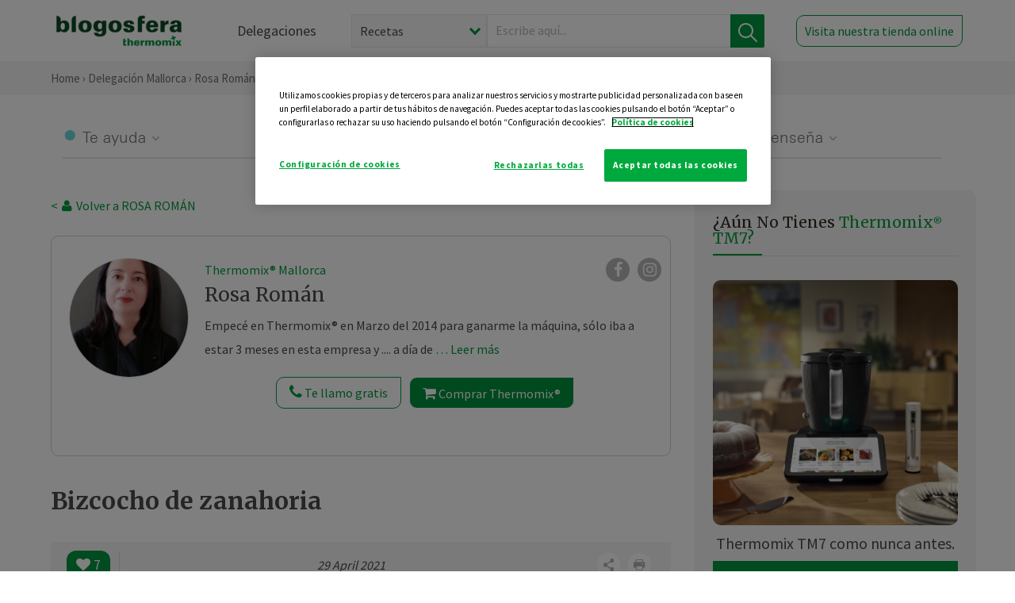

--- FILE ---
content_type: text/html; charset=UTF-8
request_url: https://thermomix-mallorca.es/rosa-maria-roman-pozo/general/bizcocho-de-zanahoria/
body_size: 22883
content:
<!DOCTYPE html><html lang="es" xmlns="http://www.w3.org/1999/xhtml"><head> <script type="application/ld+json"> { "@context": "http://schema.org", "@type": "Organization", "name": "Blogosfera Thermomix", "url": "https://blogosferathermomix.es/", "logo": "https://blogosferathermomix.es/images/frontend/corporative/logo.png" } </script><script type="text/javascript" src="https://cdn.cookielaw.org/consent/89367638-fe13-4f77-9d47-93a827c1f575/OtAutoBlock.js" ></script><script src="https://cdn.cookielaw.org/scripttemplates/otSDKStub.js" data-document-language="true" type="text/javascript" charset="UTF-8" data-domain-script="89367638-fe13-4f77-9d47-93a827c1f575" ></script><script type="text/javascript">function OptanonWrapper() { }</script><script>(function(w,d,s,l,i){w[l]=w[l]||[];w[l].push({'gtm.start':new Date().getTime(),event:'gtm.js'});var f=d.getElementsByTagName(s)[0],j=d.createElement(s),dl=l!='dataLayer'?'&l='+l:'';j.async=true;j.src='//www.googletagmanager.com/gtm.js?id='+i+dl;f.parentNode.insertBefore(j,f);})(window,document,'script','dataLayer','GTM-WWJ4WMK');</script><meta charset="utf-8"><meta http-equiv="X-UA-Compatible" content="IE=edge"><meta name="viewport" content="width=device-width, initial-scale=1, user-scalable=no" /><title>Bizcocho de zanahoria - Masas, panes y repostería - Blog de ROSA MARIA ROMAN POZO de Thermomix&reg; Mallorca</title><meta name="description" content="Bizcocho de zanahoria, una receta de Masas, panes y repostería, elaborada por ROSA MARIA ROMAN POZO. Descubre las mejores recetas de Blogosfera Thermomix&reg; Mallorca"/><meta property="og:type" content="website"/><meta property="og:site_name" content="Thermomix&reg; Mallorca"/><meta property="og:url" content="https://thermomix-mallorca.es/rosa-maria-roman-pozo/general/bizcocho-de-zanahoria/"/><meta property="og:title" content="Bizcocho de zanahoria - Masas, panes y repostería - Blog de ROSA MARIA ROMAN POZO de Thermomix&reg; Mallorca"/><meta property="og:description" content="Bizcocho de zanahoria, una receta de Masas, panes y repostería, elaborada por ROSA MARIA ROMAN POZO. Descubre las mejores recetas de Blogosfera Thermomix&reg; Mallorca"/><meta name="twitter:card" content="summary"/><meta name="twitter:site" content="@ThermomixESP"/><meta name="twitter:title" content="Bizcocho de zanahoria - Masas, panes y repostería - Blog de ROSA MARIA ROMAN POZO de Thermomix&reg; Mallorca"/><meta name="twitter:description" content="Bizcocho de zanahoria, una receta de Masas, panes y repostería, elaborada por ROSA MARIA ROMAN POZO. Descubre las mejores recetas de Blogosfera Thermomix&reg; Mallorca"/><meta name="twitter:url" content="https://thermomix-mallorca.es/rosa-maria-roman-pozo/general/bizcocho-de-zanahoria/"/><meta itemprop="name" content="Bizcocho de zanahoria"><meta itemprop="description" content="Bizcocho de zanahoria, una receta de Masas, panes y repostería, elaborada por ROSA MARIA ROMAN POZO. Descubre las mejores recetas de Blogosfera Thermomix&reg; Mallorca"><meta property="og:locale" content="es_ES"/><link rel="canonical" href="https://thermomix-mallorca.es/rosa-maria-roman-pozo/general/bizcocho-de-zanahoria/"/><meta property="og:image" content="https://cdn.blogsthermomix.es/media/Posts/attachments/f4712a7826987709158d4170e45c071c.jpg"/><meta name="twitter:image" content="https://cdn.blogsthermomix.es/media/Posts/attachments/f4712a7826987709158d4170e45c071c.jpg"/><!--[if lt IE 9]><script src="https://oss.maxcdn.com/libs/html5shiv/3.7.0/html5shiv.js"></script><script src="https://oss.maxcdn.com/libs/respond.js/1.4.2/respond.min.js"></script><![endif]--><meta name="csrf-token" content="lTFh4ASEH2ELaDKHNmo3KumYaBez7T34wuFE6WGN"><link rel="shortcut icon" href="https://thermomix-mallorca.es/images/frontend/favicon.ico" /><link rel="icon" href="https://thermomix-mallorca.es/images/frontend/favicon.ico" /><script> window.Laravel = {"csrfToken":"lTFh4ASEH2ELaDKHNmo3KumYaBez7T34wuFE6WGN"} </script> <link href="https://thermomix-mallorca.es/css/frontend/plugins/jquery/jquery-ui.min.css?version=1.3.0" rel="stylesheet" /> <link href="https://thermomix-mallorca.es/css/frontend/plugins/bootstrap/bootstrap.css?version=1.3.0" rel="stylesheet" /> <link href="https://thermomix-mallorca.es/css/frontend/plugins/owl-carousel/css/owl.carousel.min.css?version=1.3.0" rel="stylesheet" /> <link href="https://thermomix-mallorca.es/css/frontend/plugins/owl-carousel/css/owl.theme.default.min.css?version=1.3.0" rel="stylesheet" /> <link href="https://thermomix-mallorca.es/css/frontend/plugins/blueimp/css/blueimp-gallery.min.css?version=1.3.0" rel="stylesheet" /> <link href="https://thermomix-mallorca.es/css/frontend/corporative/../font-awesome/css/font-awesome.min.css?version=1.3.0" rel="stylesheet" /> <link href="https://thermomix-mallorca.es/css/frontend/corporative/animate.min.css?version=1.3.0" rel="stylesheet" /> <link href="https://thermomix-mallorca.es/css/frontend/corporative/icomoon.css?version=1.3.0" rel="stylesheet" /> <link href="https://thermomix-mallorca.es/css/frontend/corporative/styles.css?version=1.3.0" rel="stylesheet" /> <script> var app = [];var lang = "js_interface";var secure_url = "\/\/blogosferathermomix.es";var constant_base_url = "\/\/blogosferathermomix.es\/";var base_url = "https:\/\/thermomix-mallorca.es";var locale = "es";var is_mobile = false; </script> <!--[if lt IE 9]> <script src="https://oss.maxcdn.com/libs/html5shiv/3.7.0/html5shiv.js"></script> <script src="https://oss.maxcdn.com/libs/respond.js/1.4.2/respond.min.js"></script> <![endif]--> <script>window.onPreSubmitForm = function (callback, formId) {window.onSubmitRecaptcha = function (token) {var responseRecaptcha = $('.g-recaptcha-response').val(token);$("#"+formId).append(responseRecaptcha);callback(formId);grecaptcha.reset();};grecaptcha.execute();};</script><script src="https://www.google.com/recaptcha/api.js" async defer></script><script type="application/ld+json"> { "@context": "http://schema.org/", "@type": "Recipe", "name": "Bizcocho de zanahoria", "image": "https://cdn.blogsthermomix.es/media/Posts/attachments/f4712a7826987709158d4170e45c071c.jpg", "author": { "@type": "Person", "name": " ROSA MARIA ROMAN POZO" }, "datePublished":"2021-04-29", "description": "La zanahoria se ha usado en dulces desde la Edad Media, contiene más azúcar que cualquier otra verdura.Contiene muchas vitaminas y minerales. Son muy buenas para la vista ya que protegen nuestra retina y evitan la aparición de cataratas.Puedes preparar la receta de forma guiada desde cookidoo Bizcocho zanahoria cookidooIngredientes para 6 raciones270 g de zanahorias en rodajas de 1-2 cm200 g de azúcar2 huevos L (63-73 g)200 g de aceite de oliva250 g de harina de repostería1 cucharadita de canela molida1 sobre de levadura química en polvo1 pellizco de nuez moscada molida1 pellizco de salPreparaciónPrecalienta el horno a 180ºC. Engrasa y enharina un molde de cake de 1 litro de capacidad.Pon en el vaso las zanahorias y trocea 5 seg/vel 5.Añade el azúcar, los huevos y el aceite y bate 3 min/37°C/vel 5.Incorpora la harina, la canela, la levadura, la nuez moscada y la sal y mezcla 15 seg/vel 3. Termina de mezclar con la espátula y vierte en el molde preparado.Hornea durante 35 minutos a 180°C. Retira del horno, deja templar y desmolda sobre una rejilla. SugerenciasLa receta de cookidoo lleva un pellizco de jengibre molido que le puedes añadir en el paso 4. Si te gustan las nueces también puedes añadir un puñadito en el paso 4.Una vez frío puedes espolvorear con azúcar glas. ", "recipeCategory": "Masas, panes y repostería", "keywords": "Bizcocho de zanahoria,Masas, panes y repostería"}</script> </head><body id="page-top"><div id="container_loading" style="visibility: hidden; opacity : 0;"><div id="spinner"></div></div><noscript><iframe src="//www.googletagmanager.com/ns.html?id=GTM-WWJ4WMK"height="0" width="0" style="display:none;visibility:hidden"></iframe></noscript> <nav id="mainNav" class="navbar navbar-default navbar-custom navbar-fixed-top desktop-view"> <div class="container-fluid container-resolution header-container-align"> <div class="navbar-header page-scroll"> <a class="navbar-brand page-scroll" href="https://blogosferathermomix.es/"> <img src="https://cdn.blogsthermomix.es/images/frontend/corporative/logo.png" alt="Blogosfera Thermomix®"> </a> </div> <div class="collapse navbar-collapse main-nav-list" id="bs-navbar-collapse-1"> <ul class="nav navbar-nav navbar-right"> <li> <a class="page-scroll EventTraker link-delegaciones" data-category="Menu|Superior|Delegaciones | https://thermomix-mallorca.es/rosa-maria-roman-pozo/general/bizcocho-de-zanahoria" data-action="Click" data-label="GoTo | https://blogosferathermomix.es/delegaciones-thermomix/" href="https://blogosferathermomix.es/delegaciones-thermomix/">Delegaciones</a> </li> <li id="globalSearchDesktop"> <div> <form action="https://thermomix-mallorca.es/search" id="search-box" method="post"> <div class="form-search" style="display: flex; width: 100%"> <div class="content-select"> <select name="filter_search" id="filter_search"> <option value="post" >Recetas</option> <option value="advisor" >Agentes Comerciales</option> <option value="area" >Delegaciones</option> <option value="new" >Noticias</option> </select> <i></i> </div> <div class="content-input"> <input type="text" value="" name="term" id="term" placeholder="Escribe aquí... " class="input-text" required> <button style="background-color: #00913d" class="button-search EventTraker" data-category="Buscador | https://thermomix-mallorca.es/rosa-maria-roman-pozo/general/bizcocho-de-zanahoria" data-action="Click" data-label="Submit" type="submit"> <span class=" EventTraker" data-category="Buscador | https://thermomix-mallorca.es/rosa-maria-roman-pozo/general/bizcocho-de-zanahoria" data-action="Click" data-label="Submit"> <img id="search-global-icon" src="https://cdn.blogsthermomix.es/images/frontend/corporative/search-icon.png" alt="Busca receta, agente o delegación" class=" EventTraker" data-category="Buscador | https://thermomix-mallorca.es/rosa-maria-roman-pozo/general/bizcocho-de-zanahoria" data-action="Click" data-label="Submit"> </span> <span id="search_global_spinner"></span> </button> </div> <input type="hidden" name="_token" id="_token" value="lTFh4ASEH2ELaDKHNmo3KumYaBez7T34wuFE6WGN"> </div> </form></div> </li> <li class="buy-now-button"> <a class="page-scroll btn-secondary EventTraker btn-visit-store" data-category="Menu|Superior|Visitar | https://thermomix-mallorca.es/rosa-maria-roman-pozo/general/bizcocho-de-zanahoria" data-action="Click" data-label="GoTo | https://vorwerk.com/es/es/productos/tienda-online?advisorID=ET00061303" href="https://vorwerk.com/es/es/productos/tienda-online?advisorID=ET00061303" target="_blank">Visita nuestra tienda online</a> </li> </ul> </div> </div> </nav> <nav class="navbar responsive-view"> <div class="main-menu-responsive"> <a class="delegations-button" href="https://blogosferathermomix.es/delegaciones-thermomix/"><img src="https://cdn.blogsthermomix.es/images/frontend/corporative/ico-delegacion-movil.svg" alt="icon-delegation-mobile" class="ico-delegacion"></a> <a class="navbar-brand page-scroll" href="https://blogosferathermomix.es/"><img src="https://cdn.blogsthermomix.es/images/frontend/corporative/logo.png" alt="Blogosfera Thermomix®" class="logo-movil"></a> <div class="open-tool-search"><img src="https://cdn.blogsthermomix.es/images/frontend/corporative/ico-lupa-movil.svg" alt="icon-lupa-mobile" class="ico-search active"> <img src="https://cdn.blogsthermomix.es/images/frontend/corporative/close-search.svg" alt="icon-close-search" class="fa fa-times"></div> </div> <div class="list-items-responsive"> <div> <form action="https://thermomix-mallorca.es/search" id="search-box" method="post"> <div class="form-search" style="display: flex; width: 100%"> <div class="content-select"> <select name="filter_search" id="filter_search"> <option value="post" >Recetas</option> <option value="advisor" >Agentes Comerciales</option> <option value="area" >Delegaciones</option> <option value="new" >Noticias</option> </select> <i></i> </div> <div class="content-input"> <input type="text" value="" name="term" id="term" placeholder="Escribe aquí... " class="input-text" required> <button style="background-color: #00913d" class="button-search EventTraker" data-category="Buscador | https://thermomix-mallorca.es/rosa-maria-roman-pozo/general/bizcocho-de-zanahoria" data-action="Click" data-label="Submit" type="submit"> <span class=" EventTraker" data-category="Buscador | https://thermomix-mallorca.es/rosa-maria-roman-pozo/general/bizcocho-de-zanahoria" data-action="Click" data-label="Submit"> <img id="search-global-icon" src="https://cdn.blogsthermomix.es/images/frontend/corporative/search-icon.png" alt="Busca receta, agente o delegación" class=" EventTraker" data-category="Buscador | https://thermomix-mallorca.es/rosa-maria-roman-pozo/general/bizcocho-de-zanahoria" data-action="Click" data-label="Submit"> </span> <span id="search_global_spinner"></span> </button> </div> <input type="hidden" name="_token" id="_token" value="lTFh4ASEH2ELaDKHNmo3KumYaBez7T34wuFE6WGN"> </div> </form></div> </div> </nav> <div class="header-print"> <div class="row"> <div class="col-12"> <img src="https://cdn.blogsthermomix.es/images/frontend/corporative/logo.png" alt="logo"> </div> </div> </div> <section class="main-content content-post home-delegado"> <div class="main-breadcrumb"> <div class="container-fluid container-resolution"> <h3> <a href="https://blogosferathermomix.es/" class="EventTraker" data-category="Breadcrumb | https://thermomix-mallorca.es/rosa-maria-roman-pozo/general/bizcocho-de-zanahoria" data-action="Click" data-label="GoTo | https://blogosferathermomix.es/">Home</a> &rsaquo; <a href="https://thermomix-mallorca.es" class="EventTraker" data-category="Breadcrumb | https://thermomix-mallorca.es/rosa-maria-roman-pozo/general/bizcocho-de-zanahoria" data-action="Click" data-label="GoTo | https://thermomix-mallorca.es">Delegación Mallorca</a> &rsaquo; <a href="https://thermomix-mallorca.es/rosa-maria-roman-pozo" class="EventTraker" data-category="Breadcrumb | https://thermomix-mallorca.es/rosa-maria-roman-pozo/general/bizcocho-de-zanahoria" data-action="Click" data-label="GoTo | https://thermomix-mallorca.es/rosa-maria-roman-pozo">Rosa Román </a> &rsaquo; <a href="https://thermomix-mallorca.es/rosa-maria-roman-pozo/masas-panes-reposteria/" class="EventTraker" data-category="Breadcrumb | https://thermomix-mallorca.es/rosa-maria-roman-pozo/general/bizcocho-de-zanahoria" data-action="Click" data-label="GoTo | https://thermomix-mallorca.es/rosa-maria-roman-pozo/masas-panes-reposteria/">Masas, panes y repostería</a> &rsaquo; Bizcocho de zanahoria </h3> </div></div> <div class="container-fluid container-resolution "> <div class="row"> <div class="col-12 col-lg-12 col-menu-categorias"> <div class="categorias-blog-new"> <div class="col-categorias"> <div class="cat-title" id="cat-22">Te ayuda</div> <ul class="sub-categorias" id="subcat-22"> <li> <a href="https://thermomix-mallorca.es/rosa-maria-roman-pozo/legumbres-y-platos-de-cuchara/">Legumbres y platos de cuchara</a></li> <li> <a href="https://thermomix-mallorca.es/rosa-maria-roman-pozo/pastas-y-arroces/">Pastas y arroces</a></li> <li> <a href="https://thermomix-mallorca.es/rosa-maria-roman-pozo/carnes-y-aves/">Carnes y aves</a></li> <li> <a href="https://thermomix-mallorca.es/rosa-maria-roman-pozo/pescados-y-mariscos/">Pescados y mariscos</a></li> <li> <a href="https://thermomix-mallorca.es/rosa-maria-roman-pozo/huevos-y-quesos/">Huevos y quesos</a></li> </ul> </div> <div class="col-categorias"> <div class="cat-title" id="cat-23">Te cuida</div> <ul class="sub-categorias" id="subcat-23"> <li> <a href="https://thermomix-mallorca.es/rosa-maria-roman-pozo/verduras-hortalizas-ensaladas/">Verduras, hortalizas y ensaladas</a></li> <li> <a href="https://thermomix-mallorca.es/rosa-maria-roman-pozo/sopas-y-cremas/">Sopas y cremas</a></li> </ul> </div> <div class="col-categorias"> <div class="cat-title" id="cat-24">Te inspira</div> <ul class="sub-categorias" id="subcat-24"> <li> <a href="https://thermomix-mallorca.es/rosa-maria-roman-pozo/postres-y-dulces/">Postres y dulces</a></li> <li> <a href="https://thermomix-mallorca.es/rosa-maria-roman-pozo/masas-panes-reposteria/">Masas, panes y repostería</a></li> <li> <a href="https://thermomix-mallorca.es/rosa-maria-roman-pozo/aperitivos-entrantes-tapas/">Aperitivos, entrantes y tapas</a></li> <li> <a href="https://thermomix-mallorca.es/rosa-maria-roman-pozo/salsas-y-guarniciones/">Salsas y guarniciones</a></li> <li> <a href="https://thermomix-mallorca.es/rosa-maria-roman-pozo/bebidas/">Bebidas</a></li> <li> <a href="https://thermomix-mallorca.es/rosa-maria-roman-pozo/navidad/">Navidad</a></li> </ul> </div> <div class="col-categorias"> <div class="cat-title" id="cat-25">Te enseña</div> <ul class="sub-categorias" id="subcat-25"> <li> <a href="https://thermomix-mallorca.es/rosa-maria-roman-pozo/noticias/">Noticias Blog</a></li> <li> <a href="https://thermomix-mallorca.es/rosa-maria-roman-pozo/trucos-thermomix/">Trucos</a></li> <li> <a href="https://thermomix-mallorca.es/rosa-maria-roman-pozo/confiteria-y-conservas/">Confitería y conservas</a></li> </ul> </div> </div> </div> </div> <div class="row container-delegacion no-menu-categories"> <div class="col-lg-8 col-md-8 col-sm-12 col-xs-12 wrapper-content wrapper-receta"> <div class="main-breadcrumb-new"> <a href="https://thermomix-mallorca.es/rosa-maria-roman-pozo" class="link-goback EventTraker" >< <i class="fa fa-user" aria-hidden="true"></i> Volver a ROSA ROMÁN </a> </div> <div class="box-area box-delegado-info"> <div> <img style="border: 1px solid #e9e6e6;border-radius: 50%;" src="https://cdn.blogsthermomix.es/dynamic_content/images/advisors/cecaaed8b5ff04a6e68ffa37928dd385.jpg" class="img-responsive img-delegado-big" alt="advisor-image"> </div> <div class="content content-delegado"> <div class="head-delegado"> <img style="border: 1px solid #e9e6e6;border-radius: 50%;" src="https://cdn.blogsthermomix.es/dynamic_content/images/advisors/cecaaed8b5ff04a6e68ffa37928dd385.jpg" class="img-responsive" alt="advisor-image-default"> <div class="box-title"> <img src="https://cdn.blogsthermomix.es/images/frontend/corporative/ico-puntos.png" alt="icon-points" class="img-responsive icon-rrss-movil" /> <div class="title"> <a href="https://thermomix-mallorca.es">Thermomix® Mallorca</a> <h3>Rosa Román </h3> </div> <div class="box-rrss"> <a href="https://www.facebook.com/settings?tab=account&amp;section=username" target="_blank"> <i class="fa fa-facebook"></i> </a> <a href="https://www.instagram.com/rosa.roman.pozo/" style="padding-left: 10px;" target="_blank"> <i class="fa fa-instagram"></i> </a> </div> </div> </div> <div class="readMorenew"><p>Empec&eacute; en Thermomix&reg; en Marzo del 2014 para ganarme la m&aacute;quina, s&oacute;lo iba a estar 3 meses en esta empresa y .... a d&iacute;a de hoy aqu&iacute; sigo. Aprendiendo cada d&iacute;a y con un equipo de trabajo excepcional.</p><p>En este blog ir&eacute; publicando diferentes recetas para que las prep&aacute;reis con vuestra m&aacute;quina.</p><p>Organizamos clases virtuales gratuitas para llegar a cualquier lugar del mundo y para que puedas perfeccionar el uso de tu Thermomix&reg; .</p><p>Gestionamos la compra de la m&aacute;quina online para dar servicio a toda Espa&ntilde;a.&nbsp;</p></div> <div class="fulltext"><p>Empec&eacute; en Thermomix&reg; en Marzo del 2014 para ganarme la m&aacute;quina, s&oacute;lo iba a estar 3 meses en esta empresa y .... a d&iacute;a de hoy aqu&iacute; sigo. Aprendiendo cada d&iacute;a y con un equipo de trabajo excepcional.</p><p>En este blog ir&eacute; publicando diferentes recetas para que las prep&aacute;reis con vuestra m&aacute;quina.</p><p>Organizamos clases virtuales gratuitas para llegar a cualquier lugar del mundo y para que puedas perfeccionar el uso de tu Thermomix&reg; .</p><p>Gestionamos la compra de la m&aacute;quina online para dar servicio a toda Espa&ntilde;a.&nbsp;</p></div> <div class="actions-delegado"> <button type="button" class="btn-delegado" data-advisor_name="" data-toggle="modal" data-target="#ModalCallYouForm"> <i class="fa fa-phone" ></i> Te llamo gratis </button> <a class="btn-delegado btn-delegado-verde" href="https://vorwerk.com/es/es/productos/thermomix/thermomix-tm6?advisorID=ET00061303"> <i class="fa fa-shopping-cart" aria-hidden="true"></i> Comprar Thermomix® </a> </div> </div> </div><div id="ModalCallYouForm" class="modal fade modal-action" role="dialog"> <div class="modal-dialog modal-lg"> <div class="modal-content "> <div class="modal-header " style="border: none;"> <button type="button" class="close" data-dismiss="modal">&times;</button> </div> <div class="modal-body"> <div class="modal-container"> <div class="row"> <div style="background-image: url(https://cdn.blogsthermomix.es/images/frontend/corporative/bg-modal-advisor-contact.webp)" class="col-md-6 col-12 col-img"> <img src="https://cdn.blogsthermomix.es/images/frontend/corporative/bg-modal-advisor-contact.webp" alt="img-modal-call" class="img-responsive" /> </div> <div class="col-md-6 col-12 col-txt"> <h3>¿Quieres que te llame <span>Rosa Román ?</span></h3> <p>Te llamamos gratis para explicarte las <strong>ventajas de Thermomix®.</strong><br />Rellena los campos para poder llamarte</p> <div class="box-form"><form data-pre-submit="onPreSubmitForm" class="info-call" name="callYouForm" id="callYouForm" action="https://thermomix-mallorca.es/api/advisor-contact" method="post" novalidate data-validation="validate" role="form"><div class="row control-group col-lg-12 "><div class="form-group "><input type="text" class="form-control " placeholder="Nombre" id="name" name="name" validation="required:true" value=""> </div> </div><div class="row control-group col-lg-12 "><div class="form-group "><input type="text" class="form-control " placeholder="Teléfono *" id="phone" name="phone" validation="required:true numberPhone:true" value=""> </div> </div><div class="row control-group col-lg-12 "><div class="form-group "><input type="text" class="form-control " placeholder="CP *" id="cp" name="cp" validation="required:true cpValid:true" value=""> </div> </div><div class="row control-group col-lg-12 "><div class="form-group "><select class="form-control " id="available" name="available" validation="required:true"><option value="">Selecciona un horario</option><option value="morming" >Mañana</option><option value="afternoon" >Tarde</option></select> </div> </div><div class="row control-group col-lg-12 privacy checkbox"><div class="form-group "><p>En Vorwerk trataremos tus datos para gestionar la consulta realizada. Puedes ejercer tus derechos de acceso, rectificación, cancelación, oposición, limitación del tratamiento y portabilidad escribiéndonos a protecciondedatos@vorwerk.es. Más información en la<a href="https://www.vorwerk.com/es/es/c/home/general/politica-privacidad"title="Política de Privacidad" target="_blank"> Política de Privacidad.</a></p><label><input type="checkbox" id="legals1" name="legals1" validation="required:true" >Autorizo el tratamiento de mis datos personales para el envío de comunicaciones comerciales sobre productos o servicios de Vorwerk España.</label> </div> </div><div class="row control-group col-lg-12 privacy checkbox"><div class="form-group "><label><input type="checkbox" id="legals" name="legals" validation="required:true" >Acepto el envío de mis datos personales para permitir a Vorwek ponerse en contacto conmigo.</label> </div> </div><input type="hidden" id="advisor_id" name="advisor_id" value="eyJpdiI6InZDKzRUOWNDaVBuRkpPQU45ZTRkWXc9PSIsInZhbHVlIjoiQmJxWFZtdEY2NDNMcU5kYm83eWU4UT09IiwibWFjIjoiMGYzZDEyNmNjNmRiNzNmYWI1NThlMDgwOTdkYjRjZTIyYTI4NWVlYTkzZTUyNDcxYTkwMWYxMGE0ODUyYTk5MSJ9"><input type="hidden" id="advisor_name" name="advisor_name" value="ROSA ROMÁN "><input type="hidden" id="advisor_email" name="advisor_email" value="roman.pozo.rosa.maria@ithermomix.es"><input type="hidden" id="blog_id" name="blog_id" value="eyJpdiI6IktVakc5VEFRM1h3K0k5OU1rUmNvNEE9PSIsInZhbHVlIjoiUlhkOTNncU9aQXd0RGpFckpTVDJnQT09IiwibWFjIjoiY2UyNDdmMDIxMDRmY2U4OGE5NzQzODYwZGZjNGU4ZjQxZTJjNWQ3MWYwMTFlZDYzZmUyNDQ0N2Q4Yzc3MGNhMSJ9"><input type="hidden" id="area_id" name="area_id" value="eyJpdiI6ImNJdFFcL1VnZGtBYnoxT2JId2Y3Q2lnPT0iLCJ2YWx1ZSI6IlBwZkZlQXRVR3BJcUV4ZzdjcHc3Zmc9PSIsIm1hYyI6ImNiZDY3NTI2OWUyY2MyYTc1ODE4MTdhODZkYjVmYzE4MGJiMjc1OGNhZmVjYzNiNDM4NDBjYmE0MzNjYzBlM2EifQ=="><input type="hidden" id="area_name" name="area_name" value="Mallorca"> <div class="clearfix"></div> <div id="error_response"></div> <div class="row "> <div class="form-group col-xs-12 "> <button type="submit" class="btn btn-primary btn-md ask-button tracker-button-form">Contactar</button> </div> </div><input type="hidden" name="fid" id="fid" value="eyJpdiI6Ik1wWmZ4VHlWaFozWE9IWU1Zc09JaFE9PSIsInZhbHVlIjoiMVcxNllGeWliOGEzaGlGUjRHN05oUT09IiwibWFjIjoiZjQ4NmI5YWNlMDFiMGVjMzQ2MjcyNzMxMjZkZWYyZTQyZTc5ODA2MGNkYWI3MTUyM2Y3YjM5YzVhODA5MzY0MyJ9"/><input type="hidden" name="sid" id="sid" value="eyJpdiI6ImNNN1ZQcnlyWXVHcTB3U0txTlwvbHRnPT0iLCJ2YWx1ZSI6IkFcLzNDTG8wTGxPRXlsam5NUGZkOHB3PT0iLCJtYWMiOiI4ZjlkMWM2MDMzMTU1MDdhNzIyNTJlYTEzNmE3OWRlODdlOTgwNmZlYjBiZTBjN2Q0ODhjYTM3ODllOGMwMWFhIn0="/><input type="hidden" name="bid" id="bid" value="eyJpdiI6IjlEbWd1NWZVR0FtdVh0RFJPdTZZV3c9PSIsInZhbHVlIjoiNFBXMWZwUWRuaXFUYVJtdFo0SkhzUT09IiwibWFjIjoiNTA5ZjNkNmQ4MjQ1MjBmY2Y1OGRmODg2MTI2ZjM1NWY4Y2U3OWRiN2RlZGZiMWZhMWE2NWQwZGYxOGU2YTIwMSJ9"/><input type="hidden" name="has_captcha" id="has_captcha" value="1"/><input type="hidden" name="referral" id="referral" value=""/><input type="hidden" name="_token" value="lTFh4ASEH2ELaDKHNmo3KumYaBez7T34wuFE6WGN"></form> <div class="alert fade in alert-success" id="successcallYouForm" style="display: none"></div></div> </div> </div> </div> </div> </div> </div></div><div id="ModalWhatsappMeForm" class="modal fade modal-action" role="dialog"> <div class="modal-dialog modal-lg"> <div class="modal-content "> <div class="modal-header " style="border: none;"> <button type="button" class="close" data-dismiss="modal">&times;</button> </div> <div class="modal-body "> <div class="modal-container"> <div class="row"> <div class="col-md-6 col-12 col-img col-img-agente"> <img src="https://cdn.blogsthermomix.es/images/frontend/corporative/bg-modal-agente.jpg" alt="image-modal-whatsapp" class="img-responsive" /> </div> <div class="col-md-6 col-12 col-txt"> <h3>¿Quieres hablar con <span>Rosa Román </span> por Whatsapp?</h3> <p>Indica tu nombre y teléfono y podrás escribirme directamente</p> <div class="box-form" style="margin-left: 15px;"><form data-pre-submit="onPreSubmitForm" class="user-ask" name="whatsappMeForm" id="whatsappMeForm" action="https://thermomix-mallorca.es/api/advisor-contact" method="post" novalidate data-validation="validate" role="form"><div class="row control-group col-lg-12 col-sm-6"><div class="form-group "><input type="text" class="form-control " placeholder="Nombre" id="name" name="name" validation="required:true" value=""> </div> </div><div class="row control-group col-lg-12 col-sm-6"><div class="form-group "><input type="text" class="form-control " placeholder="Teléfono *" id="phone" name="phone" validation="required:true numberPhone:true" value=""> </div> </div><div class="row control-group col-lg-12 col-md-12 col-sm-12 privacy checkbox"><div class="form-group "><p>En Vorwerk trataremos tus datos para gestionar la consulta realizada. Puedes ejercer tus derechos de acceso, rectificación, cancelación, oposición, limitación del tratamiento y portabilidad escribiéndonos a protecciondedatos@vorwerk.es. Más información en la<a href="https://www.vorwerk.com/es/es/c/home/general/politica-privacidad"title="Política de Privacidad" target="_blank"> Política de Privacidad.</a></p><label><input type="checkbox" id="legals1" name="legals1" validation="required:true" >Autorizo el tratamiento de mis datos personales para el envío de comunicaciones comerciales sobre productos o servicios de Vorwerk España.</label> </div> </div><div class="row control-group col-lg-12 col-md-12 col-sm-12 privacy checkbox"><div class="form-group "><label><input type="checkbox" id="legals" name="legals" validation="required:true" >Acepto el envío de mis datos personales para permitir a Vorwek ponerse en contacto conmigo.</label> </div> </div><input type="hidden" id="advisor_id" name="advisor_id" value="eyJpdiI6InZDKzRUOWNDaVBuRkpPQU45ZTRkWXc9PSIsInZhbHVlIjoiQmJxWFZtdEY2NDNMcU5kYm83eWU4UT09IiwibWFjIjoiMGYzZDEyNmNjNmRiNzNmYWI1NThlMDgwOTdkYjRjZTIyYTI4NWVlYTkzZTUyNDcxYTkwMWYxMGE0ODUyYTk5MSJ9"><input type="hidden" id="advisor_name" name="advisor_name" value="ROSA ROMÁN "><input type="hidden" id="advisor_email" name="advisor_email" value="roman.pozo.rosa.maria@ithermomix.es"><input type="hidden" id="advisor_phone" name="advisor_phone" value="655953555"><input type="hidden" id="blog_id" name="blog_id" value="eyJpdiI6IktVakc5VEFRM1h3K0k5OU1rUmNvNEE9PSIsInZhbHVlIjoiUlhkOTNncU9aQXd0RGpFckpTVDJnQT09IiwibWFjIjoiY2UyNDdmMDIxMDRmY2U4OGE5NzQzODYwZGZjNGU4ZjQxZTJjNWQ3MWYwMTFlZDYzZmUyNDQ0N2Q4Yzc3MGNhMSJ9"><input type="hidden" id="area_id" name="area_id" value="eyJpdiI6ImNJdFFcL1VnZGtBYnoxT2JId2Y3Q2lnPT0iLCJ2YWx1ZSI6IlBwZkZlQXRVR3BJcUV4ZzdjcHc3Zmc9PSIsIm1hYyI6ImNiZDY3NTI2OWUyY2MyYTc1ODE4MTdhODZkYjVmYzE4MGJiMjc1OGNhZmVjYzNiNDM4NDBjYmE0MzNjYzBlM2EifQ=="><input type="hidden" id="area_name" name="area_name" value="Mallorca"> <div class="clearfix"></div> <div id="error_response"></div> <div class="row "> <div class="form-group col-xs-12 "> <button type="submit" class="btn btn-primary btn-md ask-button tracker-button-form">Contactar</button> </div> </div><input type="hidden" name="fid" id="fid" value="eyJpdiI6Incweml1S2NOTzM4T01QMVlKU0gxTnc9PSIsInZhbHVlIjoiUlVLQmJUTkJGUEUxNFFNRjdyZTEzdz09IiwibWFjIjoiNDYwMjU1ZTg0OWZjNWVkY2NkMWViOWQ3ZmE0YTJiMmIyMTEwM2ZhZjM5YzQ4ZmM3ZmFiZTllNGNjMWVjYzkzNyJ9"/><input type="hidden" name="sid" id="sid" value="eyJpdiI6InNSQ2NPbHZ5R3g1TGo3UGdIM3ZKUlE9PSIsInZhbHVlIjoiVXQ2bExHK0hPZ29qTldFZnlSR2xlZz09IiwibWFjIjoiZDU1MmU3NjBjOTVmODk4OTQ0MzhhNTM0YzJmNWE1ZTgxYTEyZmNiNzFlOWMyODIyYzc2NmM3YzgyNTNiMzE3MSJ9"/><input type="hidden" name="bid" id="bid" value="eyJpdiI6IjlEbWd1NWZVR0FtdVh0RFJPdTZZV3c9PSIsInZhbHVlIjoiNFBXMWZwUWRuaXFUYVJtdFo0SkhzUT09IiwibWFjIjoiNTA5ZjNkNmQ4MjQ1MjBmY2Y1OGRmODg2MTI2ZjM1NWY4Y2U3OWRiN2RlZGZiMWZhMWE2NWQwZGYxOGU2YTIwMSJ9"/><input type="hidden" name="has_captcha" id="has_captcha" value="1"/><input type="hidden" name="referral" id="referral" value=""/><input type="hidden" name="_token" value="lTFh4ASEH2ELaDKHNmo3KumYaBez7T34wuFE6WGN"></form> <div class="alert fade in alert-success" id="successwhatsappMeForm" style="display: none"></div></div> </div> </div> </div> </div> </div> </div></div><div id='captcha-container' class="row control-group col-lg-12" style="z-index: 99999; display: none;"> <div class="form-group col-xs-12 text-center captcha-container"> <div class="g-recaptcha" data-sitekey="6Lfb8TQUAAAAAFhspCrOEft1vbB1OF1T4nnG1aVz" data-callback="onSubmitRecaptcha" data-size="invisible"> </div> </div></div> <div class="col-lg-12 col-md-12 col-sm-12 col-xs-12 blog-detail no-padding"> <h1>Bizcocho de zanahoria</h1> <span class="date-mobile"> 29 April 2021</span> <div class="blog-detail-subtitle"> <div class="post-bar post-top-bar"> <div class="actions"> <button class="like-review post-liked" > <span class="likes" id="num_likes"> 7 </span> <input type="hidden" class="post_id" value="eyJpdiI6IlZEOSsxaTJZdFVES21cL0dGN1g5cDd3PT0iLCJ2YWx1ZSI6IlVkbzN6VXBaSnRIY1wveFcyd0RhV2xnPT0iLCJtYWMiOiI1MWYyZDM4NTI4OWE1M2QyMjAxMzlhYmMyYWJlNzQwY2MyNGM5NGMzYjMwZjFkMjQ4MjJkNDQyZWNkY2M0NDZmIn0="> <input type="hidden" class="blog_id" value="eyJpdiI6IlZYSWFxQmppNXhITlJ2cjJqM3EzZHc9PSIsInZhbHVlIjoiSGxSR3lDZWZTRjREWWRlbmRJVzBHZz09IiwibWFjIjoiMmQwMTg2YzUzNDlhOGNjM2QzOTk0Y2FiODM1ZTE2NGNkMDU2YmJhMDg4OGM4NjkzMGNlZTQyNjgxODY0NTNlYyJ9"> <input type="hidden" class="advisor_id" value="eyJpdiI6IkJKT05FeU8xNWZycUF0UEM0QVg0M3c9PSIsInZhbHVlIjoiYU5Yb0ZxQlhZYzJJR2lOUXRJV2R2Zz09IiwibWFjIjoiY2JkNmY2ZDg2MGM3NzU1MjFhNDVkNjkxMTk2NTIwZGNiNmUyMTJlNzYxOTJkYTQzNGYzNjk2ZTgzNzg1OTU2MiJ9"> </button> </div> <span class="date"> 29 April 2021</span> <div> <div class="box-share"> <div class="btn-action-share"> <img src="https://cdn.blogsthermomix.es/images/frontend/corporative/share.svg" alt="icon-share" /> </div> <div class="box-rrss-share box-share-topbar"> <div class="share-buttons"> <ul class="share-button-list"> <li> <a href="https://api.whatsapp.com/send?text=:%20" class=" EventTraker" data-category="RRSS|Twitter | https://thermomix-mallorca.es/rosa-maria-roman-pozo/general/bizcocho-de-zanahoria" data-action="Click" data-label="GoTo | https://thermomix-mallorca.es/rosa-maria-roman-pozo/masas-panes-reposteria/bizcocho-de-zanahoria/" target="_blank" title="Whatsapp" target="_blank" onclick="window.open('https://api.whatsapp.com/send?text=' + encodeURIComponent(document.title) + ':%20' + encodeURIComponent('https://thermomix-mallorca.es/rosa-maria-roman-pozo/masas-panes-reposteria/bizcocho-de-zanahoria/'), 'whatsapp', 'width=500,height=375'); return false;"> <i class="fa fa-whatsapp" aria-hidden="true" data-category="RRSS|Whatsapp | https://thermomix-mallorca.es/rosa-maria-roman-pozo/general/bizcocho-de-zanahoria" data-action="Click" data-label="GoTo | https://thermomix-mallorca.es/rosa-maria-roman-pozo/masas-panes-reposteria/bizcocho-de-zanahoria/"></i> </a> </li> <li> <a href="https://www.facebook.com/sharer/sharer.php?u=&t=" class=" EventTraker" data-category="RRSS|Facebook | https://thermomix-mallorca.es/rosa-maria-roman-pozo/general/bizcocho-de-zanahoria" data-action="Click" data-label="GoTo | https://thermomix-mallorca.es/rosa-maria-roman-pozo/masas-panes-reposteria/bizcocho-de-zanahoria/" title="Facebook" target="_blank" onclick="window.open('https://www.facebook.com/sharer/sharer.php?u=' + encodeURIComponent('https://thermomix-mallorca.es/rosa-maria-roman-pozo/masas-panes-reposteria/bizcocho-de-zanahoria/') + '&t=' + encodeURIComponent('https://thermomix-mallorca.es/rosa-maria-roman-pozo/masas-panes-reposteria/bizcocho-de-zanahoria/'), 'facebook', 'width=500,height=375'); return false;"> <i class="fa fa-facebook" aria-hidden="true" data-category="RRSS|Facebook | https://thermomix-mallorca.es/rosa-maria-roman-pozo/general/bizcocho-de-zanahoria" data-action="Click" data-label="GoTo | https://thermomix-mallorca.es/rosa-maria-roman-pozo/masas-panes-reposteria/bizcocho-de-zanahoria/"></i> </a> </li> <li> <a href="https://twitter.com/intent/tweet?source=&text=:%20" class=" EventTraker" data-category="RRSS|Twitter | https://thermomix-mallorca.es/rosa-maria-roman-pozo/general/bizcocho-de-zanahoria" data-action="Click" data-label="GoTo | https://thermomix-mallorca.es/rosa-maria-roman-pozo/masas-panes-reposteria/bizcocho-de-zanahoria/" target="_blank" title="Twitter" onclick="window.open('https://twitter.com/intent/tweet?text=' + encodeURIComponent(document.title) + ':%20' + encodeURIComponent('https://thermomix-mallorca.es/rosa-maria-roman-pozo/masas-panes-reposteria/bizcocho-de-zanahoria/'), 'twitter', 'width=500,height=500'); return false;"> <i class="fa fa-twitter" aria-hidden="true" data-category="RRSS|twitter | https://thermomix-mallorca.es/rosa-maria-roman-pozo/general/bizcocho-de-zanahoria" data-action="Click" data-label="GoTo | https://thermomix-mallorca.es/rosa-maria-roman-pozo/masas-panes-reposteria/bizcocho-de-zanahoria/"></i> </a> </li> </ul></div> </div> </div> <div class="action-print" onclick="window.print();"> <img src="https://cdn.blogsthermomix.es/images/frontend/corporative/ico-print.svg" alt="icon-print" /> </div> </div> </div> <div class="featured-image"> <img src="https://cdn.blogsthermomix.es/media/Posts/attachments/f4712a7826987709158d4170e45c071c.jpg" alt="highlighted-image"> </div> <div class="post-bar bar-categorias categorias"> <div class="box-categorias"> <span>Categoría: </span> <div class="categorias-text"> <div class="categoria-box"> <div class="categoria masas-panes-reposteria" style="background-color:#F7E18C; height: 14px;width: 14px; border-radius: 50%"> </div> <a href="https://thermomix-mallorca.es/rosa-maria-roman-pozo/masas-panes-reposteria/">Masas, panes y repostería</a> </div> </div> </div> </div> </div> <div class="wysiwyg" id="wysiwyg"> <p><br></p><br /><p>La zanahoria se ha usado en dulces desde la Edad Media, contiene más azúcar que cualquier otra verdura.</p><br /><p>Contiene muchas vitaminas y minerales. Son muy buenas para la vista ya que protegen nuestra retina y evitan la aparición de cataratas.</p><br /><p>Puedes preparar la receta de forma guiada desde cookidoo <a href="https://cookidoo.es/recipes/recipe/es-ES/r626374" target="_blank">Bizcocho zanahoria cookidoo</a></p><br /><p><b>Ingredientes para 6 raciones</b></p><br /><ul><br /><li>270 g de zanahorias en rodajas de 1-2 cm</li><br /><li>200 g de azúcar</li><br /><li>2 huevos L (63-73 g)</li><br /><li>200 g de aceite de oliva</li><br /><li>250 g de harina de repostería</li><br /><li>1 cucharadita de canela molida</li><br /><li>1 sobre de levadura química en polvo</li><br /><li>1 pellizco de nuez moscada molida<br><br /></li><br /><li>1 pellizco de sal</li><br /></ul><br /><p><b>Preparación</b><br></p><br /><ol><br /><li>Precalienta el horno a 180ºC. Engrasa y enharina un molde de cake de 1 litro de capacidad.</li><br /><li>Pon en el vaso las zanahorias y trocea 5 seg/vel 5.</li><br /><li>Añade el azúcar, los huevos y el aceite y bate 3 min/37°C/vel 5.</li><br /><li>Incorpora la harina, la canela, la levadura, la nuez moscada y la sal y mezcla 15 seg/vel 3. Termina de mezclar con la espátula y vierte en el molde preparado.</li><br /><li>Hornea durante 35 minutos a 180°C. Retira del horno, deja templar y desmolda sobre una rejilla. </li><br /></ol><br /><p><b>Sugerencias</b></p><br /><p>La receta de cookidoo lleva un pellizco de jengibre molido que le puedes añadir en el paso 4. </p><br /><p>Si te gustan las nueces también puedes añadir un puñadito en el paso 4.</p><br /><p>Una vez frío puedes espolvorear con azúcar glas. </p><br /><p><img src="https://cdn.blogsthermomix.es/media/Posts/attachments/f4712a7826987709158d4170e45c071c.jpg" style="" class="img-responsive" data-id="168111" data-size="attachments"><br></p> <div id="blueimp-gallery" class="blueimp-gallery"> <div class="slides"></div> <h3 class="title"></h3> <p class="description"></p> <a class="prev">‹</a> <a class="next">›</a> <a class="close">×</a> <a class="play-pause"></a> <ol class="indicator"> </ol> </div> </div> <a class="tracker-button-form EventTraker btn-demo" data-category="SolicitarDemoInPost | https://thermomix-mallorca.es/rosa-maria-roman-pozo/general/bizcocho-de-zanahoria" data-action="Click" data-label="GoTo | https://thermomix-mallorca.es/rosa-maria-roman-pozo/comprar-thermomix/" href="https://thermomix-mallorca.es/rosa-maria-roman-pozo/comprar-thermomix/">Solicita demostración</a> <div class="qr-box"> <img src="[data-uri]" alt="" class="qr-code"> </div> <div class="bottom-bar"> <div class="inner-bar left-bar"> <div class="actions"> <button class="like-review post-liked" > <span class="likes" id="num_likes"> 7 </span> <input type="hidden" class="post_id" value="eyJpdiI6IlZEOSsxaTJZdFVES21cL0dGN1g5cDd3PT0iLCJ2YWx1ZSI6IlVkbzN6VXBaSnRIY1wveFcyd0RhV2xnPT0iLCJtYWMiOiI1MWYyZDM4NTI4OWE1M2QyMjAxMzlhYmMyYWJlNzQwY2MyNGM5NGMzYjMwZjFkMjQ4MjJkNDQyZWNkY2M0NDZmIn0="> </button> </div> <div class="categorias"> <div class="categorias-text"> <div class="categoria-box"> <div class="categoria masas-panes-reposteria" style="background-color:#F7E18C; height: 14px;width: 14px; border-radius: 50%"> </div> <a href="https://thermomix-mallorca.es/rosa-maria-roman-pozo/masas-panes-reposteria/">Masas, panes y repostería</a> </div> </div> </div> </div> <div class="inner-bar right-bar"> <span class="date"> 29 April 2021</span> <div class="box-share"> <div class="btn-action action-share"> <img src="https://cdn.blogsthermomix.es/images/frontend/corporative/share.svg" alt="icon-share-2" /> </div> <div class="box-rrss-share box-share-bottombar"> <div class="share-buttons"> <ul class="share-button-list"> <li> <a href="https://api.whatsapp.com/send?text=:%20" class=" EventTraker" data-category="RRSS|Twitter | https://thermomix-mallorca.es/rosa-maria-roman-pozo/general/bizcocho-de-zanahoria" data-action="Click" data-label="GoTo | https://thermomix-mallorca.es/rosa-maria-roman-pozo/masas-panes-reposteria/bizcocho-de-zanahoria/" target="_blank" title="Whatsapp" target="_blank" onclick="window.open('https://api.whatsapp.com/send?text=' + encodeURIComponent(document.title) + ':%20' + encodeURIComponent('https://thermomix-mallorca.es/rosa-maria-roman-pozo/masas-panes-reposteria/bizcocho-de-zanahoria/'), 'whatsapp', 'width=500,height=375'); return false;"> <i class="fa fa-whatsapp" aria-hidden="true" data-category="RRSS|Whatsapp | https://thermomix-mallorca.es/rosa-maria-roman-pozo/general/bizcocho-de-zanahoria" data-action="Click" data-label="GoTo | https://thermomix-mallorca.es/rosa-maria-roman-pozo/masas-panes-reposteria/bizcocho-de-zanahoria/"></i> </a> </li> <li> <a href="https://www.facebook.com/sharer/sharer.php?u=&t=" class=" EventTraker" data-category="RRSS|Facebook | https://thermomix-mallorca.es/rosa-maria-roman-pozo/general/bizcocho-de-zanahoria" data-action="Click" data-label="GoTo | https://thermomix-mallorca.es/rosa-maria-roman-pozo/masas-panes-reposteria/bizcocho-de-zanahoria/" title="Facebook" target="_blank" onclick="window.open('https://www.facebook.com/sharer/sharer.php?u=' + encodeURIComponent('https://thermomix-mallorca.es/rosa-maria-roman-pozo/masas-panes-reposteria/bizcocho-de-zanahoria/') + '&t=' + encodeURIComponent('https://thermomix-mallorca.es/rosa-maria-roman-pozo/masas-panes-reposteria/bizcocho-de-zanahoria/'), 'facebook', 'width=500,height=375'); return false;"> <i class="fa fa-facebook" aria-hidden="true" data-category="RRSS|Facebook | https://thermomix-mallorca.es/rosa-maria-roman-pozo/general/bizcocho-de-zanahoria" data-action="Click" data-label="GoTo | https://thermomix-mallorca.es/rosa-maria-roman-pozo/masas-panes-reposteria/bizcocho-de-zanahoria/"></i> </a> </li> <li> <a href="https://twitter.com/intent/tweet?source=&text=:%20" class=" EventTraker" data-category="RRSS|Twitter | https://thermomix-mallorca.es/rosa-maria-roman-pozo/general/bizcocho-de-zanahoria" data-action="Click" data-label="GoTo | https://thermomix-mallorca.es/rosa-maria-roman-pozo/masas-panes-reposteria/bizcocho-de-zanahoria/" target="_blank" title="Twitter" onclick="window.open('https://twitter.com/intent/tweet?text=' + encodeURIComponent(document.title) + ':%20' + encodeURIComponent('https://thermomix-mallorca.es/rosa-maria-roman-pozo/masas-panes-reposteria/bizcocho-de-zanahoria/'), 'twitter', 'width=500,height=500'); return false;"> <i class="fa fa-twitter" aria-hidden="true" data-category="RRSS|twitter | https://thermomix-mallorca.es/rosa-maria-roman-pozo/general/bizcocho-de-zanahoria" data-action="Click" data-label="GoTo | https://thermomix-mallorca.es/rosa-maria-roman-pozo/masas-panes-reposteria/bizcocho-de-zanahoria/"></i> </a> </li> </ul></div> </div> </div> <div class="btn-action action-print" onclick="window.print();"> <img src="https://cdn.blogsthermomix.es/images/frontend/corporative/ico-print.svg" alt="icon-print-2" /> </div> </div> </div> <section class="related-posts posts spacer p-relative"> <h2 class="merry text-center" style="border-bottom: none">Posts <span>relacionados</span></h2> <div class="carrusel-posts-vistos owl-carousel owl-theme"> <div class="post-destacado-home carrusel-item"> <button type="button" class="btn-modal-cookidoo-grid btn-modal-custom" onclick="getInfoRecipe({&quot;id&quot;:87359,&quot;is_promo&quot;:0,&quot;date_ini_promo&quot;:null,&quot;date_end_promo&quot;:null,&quot;blog_id&quot;:2899,&quot;title&quot;:&quot;Bizcocho de mandarina&quot;,&quot;excerpt&quot;:&quot;Estamos en temporada de mandarinas y naranjas as\u00ed que tenemos que aprovechar estos productos y que mejor forma que preparando un delicioso bizcocho de mandarina. Tambi\u00e9n puedes preparar este bizcocho sustituyendo las mandarinas por una naranja o dos...&quot;,&quot;content&quot;:&quot;&lt;p&gt;Estamos en temporada de mandarinas y naranjas as\u00ed que tenemos que aprovechar estos productos y que mejor forma que preparando un delicioso bizcocho de mandarina. Tambi\u00e9n puedes preparar este bizcocho sustituyendo las mandarinas por una naranja o dos limones. Esta receta es ideal como desayuno y merienda.&lt;\/p&gt;&quot;,&quot;slug&quot;:&quot;bizcocho-de-mandarina&quot;,&quot;status&quot;:&quot;publish&quot;,&quot;active&quot;:&quot;1&quot;,&quot;pub_date&quot;:&quot;2021-11-12 13:01:00&quot;,&quot;created_at&quot;:&quot;2023-10-28 05:20:08&quot;,&quot;updated_at&quot;:&quot;2021-11-15 13:40:48&quot;,&quot;deleted_at&quot;:null,&quot;wp_post_id&quot;:null,&quot;wp_blog_id&quot;:null,&quot;highlighted&quot;:&quot;0&quot;,&quot;seo_token&quot;:&quot;3fd164ec-43b3-11ec-b8d6-0050568e23a2&quot;,&quot;suggested_topic_id&quot;:0,&quot;old_slug&quot;:null,&quot;attachments_parsed&quot;:&quot;1&quot;,&quot;highlighted_image&quot;:&quot;https:\/\/cdn.blogsthermomix.es\/dynamic_content\/images\/posts\/f7e83a63463f79b917cb7419c63edbb4.jpg&quot;,&quot;post_id&quot;:87359,&quot;category_id&quot;:10,&quot;id_session&quot;:&quot;v2emIxi0J8odsjpMRVjDC5qh1wHvRS7CTn2rwH0k&quot;,&quot;visits_count&quot;:6608,&quot;likes_count&quot;:8,&quot;image&quot;:&quot;https:\/\/cdn.blogsthermomix.es\/dynamic_content\/images\/posts\/f7e83a63463f79b917cb7419c63edbb4.jpg&quot;,&quot;categories&quot;:[{&quot;id&quot;:10,&quot;name&quot;:&quot;Masas, panes y reposter\u00eda&quot;,&quot;slug&quot;:&quot;masas-panes-reposteria&quot;,&quot;blog_id&quot;:0,&quot;created_at&quot;:&quot;2021-11-10 14:52:52&quot;,&quot;updated_at&quot;:&quot;2017-08-01 13:45:54&quot;,&quot;deleted_at&quot;:null,&quot;active&quot;:&quot;1&quot;,&quot;parent_id&quot;:24,&quot;order&quot;:12,&quot;pivot&quot;:{&quot;post_id&quot;:87359,&quot;category_id&quot;:10}}],&quot;area&quot;:&quot;Mallorca&quot;,&quot;author&quot;:&quot;ROSA ROM\u00c1N &quot;,&quot;url&quot;:&quot;https:\/\/thermomix-mallorca.es\/rosa-maria-roman-pozo\/masas-panes-reposteria\/bizcocho-de-mandarina\/&quot;,&quot;advisor_url&quot;:&quot;https:\/\/thermomix-mallorca.es\/rosa-maria-roman-pozo\/&quot;,&quot;date&quot;:&quot;12 November 2021&quot;,&quot;encryptedId&quot;:&quot;eyJpdiI6IkVqbTVlUEdBZzA4VnU0Y2FHOFRjZ3c9PSIsInZhbHVlIjoic0dTVGl3K1B1dXhYWkZwSTBaNFVOdz09IiwibWFjIjoiOGI0ZjFiN2FkZDJhZGZkOGJmNmZiNDExMDk2ZWRhMjViY2M5MzE0ZWQ4NGRhMjdlOGMxMGM0MjlhM2UyMTYxYiJ9&quot;,&quot;encryptedAdvisorId&quot;:&quot;eyJpdiI6IlBuRUlsZlwvWnRBejdRWXpPTU9zd1lnPT0iLCJ2YWx1ZSI6Ijd6OFJ2aFdGT0lHXC80ajRPRVwvVzZKZz09IiwibWFjIjoiNzk0NWM2MWNhOTQyOWE2MTFlNDNjZjk4ZWMzOTQ0YjJkY2YwNzcxNzU3NWYxZGM4M2Y0NjU5ZTJiNTEwZjc5MCJ9&quot;,&quot;statusLike&quot;:false,&quot;type&quot;:&quot;recipe&quot;,&quot;blog&quot;:{&quot;id&quot;:2899,&quot;site_id&quot;:38,&quot;slug&quot;:&quot;rosa-maria-roman-pozo&quot;,&quot;name&quot;:&quot; ROSA MARIA ROMAN POZO&quot;,&quot;active&quot;:&quot;1&quot;,&quot;seo_token&quot;:&quot;3c07f5c1-a9ee-11e7-84bc-0050568e40d3&quot;,&quot;wp_blog_id&quot;:0,&quot;wp_page_id&quot;:0,&quot;created_at&quot;:&quot;2017-10-05 16:57:13&quot;,&quot;updated_at&quot;:&quot;2017-10-05 16:57:13&quot;,&quot;deleted_at&quot;:null,&quot;old_slug&quot;:null,&quot;attachments_parsed&quot;:&quot;1&quot;,&quot;site&quot;:{&quot;id&quot;:38,&quot;name&quot;:&quot;Mallorca&quot;,&quot;url&quot;:&quot;thermomix-mallorca.es&quot;,&quot;template_id&quot;:1,&quot;locales_available&quot;:&quot;{\&quot;es\&quot;:\&quot;spanish\&quot;}&quot;,&quot;site_folder&quot;:&quot;Area&quot;,&quot;created_at&quot;:&quot;2023-06-21 13:32:20&quot;,&quot;updated_at&quot;:&quot;2023-06-21 11:32:20&quot;,&quot;deleted_at&quot;:null,&quot;media_token&quot;:&quot;7a00e314-5b51-11e7-ae42-0050568e6382&quot;,&quot;is_secure&quot;:&quot;1&quot;,&quot;visible&quot;:&quot;1&quot;,&quot;captcha_key&quot;:&quot;6Lfb8TQUAAAAAFhspCrOEft1vbB1OF1T4nnG1aVz&quot;,&quot;captcha_secret_key&quot;:&quot;6Lfb8TQUAAAAALpJrmOpCRdz6h89aMsLrNPQiGTY&quot;,&quot;onetrust_id&quot;:&quot;89367638-fe13-4f77-9d47-93a827c1f575&quot;,&quot;maintenance&quot;:&quot;0&quot;,&quot;area&quot;:{&quot;id&quot;:37,&quot;province_id&quot;:7,&quot;name&quot;:&quot;Mallorca&quot;,&quot;description&quot;:&quot;&quot;,&quot;address&quot;:&quot;Calle Miquel Capllonch, 33 - 07010&quot;,&quot;phone&quot;:&quot;971 498 910&quot;,&quot;coordinates&quot;:&quot;39.5909032 : 2.6524226&quot;,&quot;latitude&quot;:&quot;39.5909032&quot;,&quot;longitude&quot;:&quot;2.6524226&quot;,&quot;image&quot;:&quot;dynamic_content\/images\/areas\/71841b095f40db99a3cf4bf09c6d6a0a.jpg&quot;,&quot;active&quot;:&quot;1&quot;,&quot;site_id&quot;:38,&quot;created_at&quot;:&quot;2017-06-27 15:58:35&quot;,&quot;updated_at&quot;:&quot;2020-04-13 10:31:21&quot;,&quot;deleted_at&quot;:null,&quot;wp_id&quot;:42,&quot;seo_token&quot;:&quot;97c4f13e-d1e4-b2f8-a7e8-6ceb0a0da0a7&quot;,&quot;zoom_host_id&quot;:&quot;jm3UsTiMSl6jWrWezr8kaw&quot;,&quot;cod_delegacion&quot;:null,&quot;rrss&quot;:null}},&quot;advisor&quot;:{&quot;id&quot;:11541,&quot;advisor_id&quot;:&quot;61303&quot;,&quot;first_name&quot;:&quot; ROSA MARIA&quot;,&quot;last_name&quot;:&quot;ROMAN POZO&quot;,&quot;alias&quot;:&quot;ROSA ROM\u00c1N &quot;,&quot;phone&quot;:&quot;655953555&quot;,&quot;text&quot;:&quot;&lt;p&gt;Empec&eacute; en Thermomix en Marzo del 2014 para ganarme la m&aacute;quina, s&oacute;lo iba a estar 3 meses en esta empresa y .... a d&iacute;a de hoy aqu&iacute; sigo. Aprendiendo cada d&iacute;a y con un equipo de trabajo excepcional.&lt;\/p&gt;\n&lt;p&gt;En este blog ir&eacute; publicando diferentes recetas para que las prep&aacute;reis con vuestra m&aacute;quina.&lt;\/p&gt;\n&lt;p&gt;Organizamos clases virtuales gratuitas para llegar a cualquier lugar del mundo y para que puedas perfeccionar el uso de tu thermomix.&lt;\/p&gt;\n&lt;p&gt;Gestionamos la compra de la m&aacute;quina online para dar servicio a toda Espa&ntilde;a.&nbsp;&lt;\/p&gt;&quot;,&quot;image&quot;:&quot;dynamic_content\/images\/advisors\/cecaaed8b5ff04a6e68ffa37928dd385.jpg&quot;,&quot;control_id&quot;:&quot;43122285E&quot;,&quot;email&quot;:&quot;roman.pozo.rosa.maria@ithermomix.es&quot;,&quot;email_blogosfera&quot;:null,&quot;admin_user_id&quot;:9415,&quot;blog_id&quot;:2899,&quot;active&quot;:&quot;1&quot;,&quot;link_webshop&quot;:null,&quot;created_at&quot;:&quot;2023-10-31 03:30:02&quot;,&quot;updated_at&quot;:&quot;2023-10-31 02:30:02&quot;,&quot;deleted_at&quot;:null,&quot;outstanding&quot;:&quot;0&quot;,&quot;rrss&quot;:&quot;{\&quot;facebook\&quot;: \&quot;https:\/\/www.facebook.com\/settings?tab=account&amp;section=username\&quot;, \&quot;instagram\&quot;: \&quot;https:\/\/www.instagram.com\/rosa.roman.pozo\/\&quot;}&quot;,&quot;parser_not_imagar_id&quot;:&quot;0&quot;}},&quot;recipe_posts&quot;:[{&quot;id&quot;:41,&quot;post_id&quot;:87359,&quot;ingredients&quot;:&quot;[\&quot;250 g de az\u00facar \&quot;, \&quot;3 mandarinas peladas\&quot;, \&quot;3 huevos\&quot;, \&quot;100g de aceite de girasol y un poco m\u00e1s para engrasar el molde\&quot;, \&quot;1 yogur natural\&quot;, \&quot;250g de harina de reposter\u00eda\&quot;, \&quot;1 sobre de levadura qu\u00edmica\&quot;, \&quot;1 pellizco de sal\&quot;]&quot;,&quot;preparation_steps&quot;:&quot;[\&quot;dynamic_content\/images\/posts_steps\/img_default.png\&quot;, \&quot;dynamic_content\/images\/posts_steps\/img_default.png\&quot;, \&quot;dynamic_content\/images\/posts_steps\/img_default.png\&quot;, \&quot;dynamic_content\/images\/posts_steps\/img_default.png\&quot;, \&quot;dynamic_content\/images\/posts_steps\/img_default.png\&quot;, \&quot;&lt;p&gt;&lt;span style=\\\&quot;font-weight: normal;\\\&quot;&gt;Empezamos precalentando el horno a 180\u00b0C. Engrasamos un molde con aceite y espolvoreamos con harina y reservamos.&lt;\/span&gt;&lt;\/p&gt;\&quot;, \&quot;&lt;p&gt;&lt;span style=\\\&quot;font-weight: normal;\\\&quot;&gt;Ponemos en el vaso el az\u00facar, las mandarinas y los huevos y programamos 3 min\/37\u00b0C\/vel 5.&lt;\/span&gt;&lt;\/p&gt;\&quot;, \&quot;&lt;p&gt;&lt;span style=\\\&quot;font-weight: normal;\\\&quot;&gt;A\u00f1adimos el aceite de girasol y el yogur y mezclamos 5 seg\/vel 4.&lt;\/span&gt;&lt;\/p&gt;\&quot;, \&quot;&lt;p&gt;&lt;span style=\\\&quot;font-weight: normal;\\\&quot;&gt;Agregamos la harina, la levadura y la sal y volvemos a mezclar 15 seg\/vel 3&lt;\/span&gt;&lt;\/p&gt;\&quot;, \&quot;&lt;p&gt;&lt;span style=\\\&quot;font-weight: normal;\\\&quot;&gt;Una vez hecho &lt;\/span&gt;&lt;span style=\\\&quot;font-weight: 400;\\\&quot;&gt;ponemos&lt;\/span&gt;&lt;span style=\\\&quot;font-weight: normal;\\\&quot;&gt;\u00a0la mezcla en el molde y &lt;\/span&gt;&lt;span style=\\\&quot;font-weight: 400;\\\&quot;&gt;horneamos&lt;\/span&gt;&lt;span style=\\\&quot;font-weight: normal;\\\&quot;&gt;\u00a0durante 35-45 minutos a 180\u00baC. Dejamos enfriar dentro del molde 10 minutos, desmoldamos y dejamos enfriar sobre una rejilla y lo tendremos listo para tomar.&lt;\/span&gt;&lt;\/p&gt;\&quot;]&quot;,&quot;preparation_time&quot;:&quot;01:00:00&quot;,&quot;preparation_portions&quot;:12,&quot;featured_comment&quot;:&quot;&quot;}]})"><img src="https://cdn.blogsthermomix.es/images/frontend/corporative/ico-thermomix-new.png" alt="icon-cookidoo" /></button> <div class="img-container"> <a class="a-zoom EventTraker" data-category="RecetaDestacada | https://thermomix-mallorca.es/rosa-maria-roman-pozo/general/bizcocho-de-zanahoria" data-action="Click" data-label="GoTo | https://thermomix-mallorca.es/rosa-maria-roman-pozo/masas-panes-reposteria/bizcocho-de-mandarina/" href="https://thermomix-mallorca.es/rosa-maria-roman-pozo/masas-panes-reposteria/bizcocho-de-mandarina/"> <img class="img-responsive EventTraker" data-category="RecetaDestacada | https://thermomix-mallorca.es/rosa-maria-roman-pozo/general/bizcocho-de-zanahoria" data-action="Click" data-label="GoTo | https://thermomix-mallorca.es/rosa-maria-roman-pozo/masas-panes-reposteria/bizcocho-de-mandarina/" src="https://cdn.blogsthermomix.es/dynamic_content/images/posts/f7e83a63463f79b917cb7419c63edbb4.jpg" alt="Bizcocho de mandarina"></a> </div> <div class="contenido"> <div class="categorias" style="display: flex"> <div class="categoria masas-panes-reposteria" style="background-color:#F7E18C"> <a href="https://thermomix-mallorca.es/masas-panes-reposteria/">Masas, panes y repostería</a> </div> </div> <p><a href="https://thermomix-mallorca.es/rosa-maria-roman-pozo/" class="link-author">Rosa Román </a></p> <h3 class="title"> <a class="EventTraker" data-category="RecetaDestacada | https://thermomix-mallorca.es/rosa-maria-roman-pozo/general/bizcocho-de-zanahoria" data-action="Click" data-label="GoTo | https://thermomix-mallorca.es/rosa-maria-roman-pozo/masas-panes-reposteria/bizcocho-de-mandarina/" href="https://thermomix-mallorca.es/rosa-maria-roman-pozo/masas-panes-reposteria/bizcocho-de-mandarina/">Bizcocho de mandarina</a> </h3> <div class="actions"> <div class="area"><i class="fa fa-map-marker" aria-hidden="true"></i> Mallorca </div> <button class="like-review " > <span class="likes" id="num_likes"> 8 </span> <input type="hidden" class="post_id" value="eyJpdiI6IkVqbTVlUEdBZzA4VnU0Y2FHOFRjZ3c9PSIsInZhbHVlIjoic0dTVGl3K1B1dXhYWkZwSTBaNFVOdz09IiwibWFjIjoiOGI0ZjFiN2FkZDJhZGZkOGJmNmZiNDExMDk2ZWRhMjViY2M5MzE0ZWQ4NGRhMjdlOGMxMGM0MjlhM2UyMTYxYiJ9"> <input type="hidden" class="advisor_id" value="eyJpdiI6IlBuRUlsZlwvWnRBejdRWXpPTU9zd1lnPT0iLCJ2YWx1ZSI6Ijd6OFJ2aFdGT0lHXC80ajRPRVwvVzZKZz09IiwibWFjIjoiNzk0NWM2MWNhOTQyOWE2MTFlNDNjZjk4ZWMzOTQ0YjJkY2YwNzcxNzU3NWYxZGM4M2Y0NjU5ZTJiNTEwZjc5MCJ9"> </button> </div> </div> </div> <div class="post-destacado-home carrusel-item"> <div class="img-container"> <a class="a-zoom EventTraker" data-category="RecetaDestacada | https://thermomix-mallorca.es/rosa-maria-roman-pozo/general/bizcocho-de-zanahoria" data-action="Click" data-label="GoTo | https://thermomix-mallorca.es/rosa-maria-roman-pozo/masas-panes-reposteria/bizcocho-esponjoso-de-miel/" href="https://thermomix-mallorca.es/rosa-maria-roman-pozo/masas-panes-reposteria/bizcocho-esponjoso-de-miel/"> <img class="img-responsive EventTraker" data-category="RecetaDestacada | https://thermomix-mallorca.es/rosa-maria-roman-pozo/general/bizcocho-de-zanahoria" data-action="Click" data-label="GoTo | https://thermomix-mallorca.es/rosa-maria-roman-pozo/masas-panes-reposteria/bizcocho-esponjoso-de-miel/" src="https://cdn.blogsthermomix.es/media/Posts/list/c7c1baaa57ea501a6a82d2e67b24124e.jpg" alt="Bizcocho esponjoso de miel"></a> </div> <div class="contenido"> <div class="categorias" style="display: flex"> <div class="categoria masas-panes-reposteria" style="background-color:#F7E18C"> <a href="https://thermomix-mallorca.es/masas-panes-reposteria/">Masas, panes y repostería</a> </div> </div> <p><a href="https://thermomix-mallorca.es/rosa-maria-roman-pozo/" class="link-author">Rosa Román </a></p> <h3 class="title"> <a class="EventTraker" data-category="RecetaDestacada | https://thermomix-mallorca.es/rosa-maria-roman-pozo/general/bizcocho-de-zanahoria" data-action="Click" data-label="GoTo | https://thermomix-mallorca.es/rosa-maria-roman-pozo/masas-panes-reposteria/bizcocho-esponjoso-de-miel/" href="https://thermomix-mallorca.es/rosa-maria-roman-pozo/masas-panes-reposteria/bizcocho-esponjoso-de-miel/">Bizcocho esponjoso de miel</a> </h3> <div class="actions"> <div class="area"><i class="fa fa-map-marker" aria-hidden="true"></i> Mallorca </div> <button class="like-review " > <span class="likes" id="num_likes"> 6 </span> <input type="hidden" class="post_id" value="eyJpdiI6ImJKWTZGWEkxVTJkVTVYSWRtUzZRSkE9PSIsInZhbHVlIjoiQmMzVmhnanN6NTNGclRcL2Z6Smk3b3c9PSIsIm1hYyI6IjE2MDRjN2JkOGE2NGE1MjcwYjFkZTYyOGFhM2RmYzU0MTk4MzM3OTA2OGJkMmM3ZmVmMTk5MjVlNTEwZDc3YzkifQ=="> <input type="hidden" class="advisor_id" value="eyJpdiI6ImVmWlwvSjNDSjc2bXNjempHZmNEQ1F3PT0iLCJ2YWx1ZSI6Ik5tTVJsK01wZ0ZVTlhpVmFaVGtObmc9PSIsIm1hYyI6ImIzNjQ0NWQ0YTViNWQ5NzRjNjU2Y2RkODlkMzE4MGMyZTQ4MGI5OTIzZTQzMzQzZGYyMTNlNWZjYjI3OGNjOTIifQ=="> </button> </div> </div> </div> <div class="post-destacado-home carrusel-item"> <div class="img-container"> <a class="a-zoom EventTraker" data-category="RecetaDestacada | https://thermomix-mallorca.es/rosa-maria-roman-pozo/general/bizcocho-de-zanahoria" data-action="Click" data-label="GoTo | https://thermomix-mallorca.es/rosa-maria-roman-pozo/masas-panes-reposteria/cookies-brownie-de-chocolate/" href="https://thermomix-mallorca.es/rosa-maria-roman-pozo/masas-panes-reposteria/cookies-brownie-de-chocolate/"> <img class="img-responsive EventTraker" data-category="RecetaDestacada | https://thermomix-mallorca.es/rosa-maria-roman-pozo/general/bizcocho-de-zanahoria" data-action="Click" data-label="GoTo | https://thermomix-mallorca.es/rosa-maria-roman-pozo/masas-panes-reposteria/cookies-brownie-de-chocolate/" src="https://cdn.blogsthermomix.es/media/Posts/list/d112852ea3225c5ad6438bbb0b954cd9.jpg" alt="Cookies brownie de chocolate"></a> </div> <div class="contenido"> <div class="categorias" style="display: flex"> <div class="categoria masas-panes-reposteria" style="background-color:#F7E18C"> <a href="https://thermomix-mallorca.es/masas-panes-reposteria/">Masas, panes y repostería</a> </div> </div> <p><a href="https://thermomix-mallorca.es/rosa-maria-roman-pozo/" class="link-author">Rosa Román </a></p> <h3 class="title"> <a class="EventTraker" data-category="RecetaDestacada | https://thermomix-mallorca.es/rosa-maria-roman-pozo/general/bizcocho-de-zanahoria" data-action="Click" data-label="GoTo | https://thermomix-mallorca.es/rosa-maria-roman-pozo/masas-panes-reposteria/cookies-brownie-de-chocolate/" href="https://thermomix-mallorca.es/rosa-maria-roman-pozo/masas-panes-reposteria/cookies-brownie-de-chocolate/">Cookies brownie de chocolate</a> </h3> <div class="actions"> <div class="area"><i class="fa fa-map-marker" aria-hidden="true"></i> Mallorca </div> <button class="like-review " > <span class="likes" id="num_likes"> 2 </span> <input type="hidden" class="post_id" value="eyJpdiI6IlM4M1B6TTBRa0dLTEdPSk53RUZsTmc9PSIsInZhbHVlIjoiSHBYeVoxMDZwdU1UNFpPY2RxTENcL3c9PSIsIm1hYyI6ImIzODAxZjgwZWNmZWYxYjQ1NDBkMDE2YzJmNWFiNDdiYjc5ODU0OTA1NGYzODRjZTk2ODk4YTM0YzJhNzQwODkifQ=="> <input type="hidden" class="advisor_id" value="eyJpdiI6InE4ZUZPK3FIZmNjRWtIOFFoVERzeXc9PSIsInZhbHVlIjoiZGVtZm5YM3M3OFI0dFB2bHp1ZmZmdz09IiwibWFjIjoiN2MyNWNmMGI1YjQ4NjI3M2I3ZGRkZWQ0Y2RiN2ZhYjM3Y2FjZjZmMzIzOWM5ZDYxMDY4MDA4NzBiZWJjYjExNSJ9"> </button> </div> </div> </div> <div class="post-destacado-home carrusel-item"> <button type="button" class="btn-modal-cookidoo-grid btn-modal-custom" onclick="getInfoRecipe({&quot;id&quot;:105829,&quot;is_promo&quot;:0,&quot;date_ini_promo&quot;:null,&quot;date_end_promo&quot;:null,&quot;blog_id&quot;:2899,&quot;title&quot;:&quot;Gat\u00f3 de almendras mallorqu\u00edn&quot;,&quot;excerpt&quot;:&quot;Hoy os dejo esta receta de gat\u00f3 de almendras, como la mayor\u00eda ya sab\u00e9is es un t\u00edpico bizcocho mallorqu\u00edn.&nbsp;En lugar de llevar harina, lleva almendra molida, por lo que las personas intolerantes al gluten pueden probarlo.Ten\u00e9is la receta guiada en...&quot;,&quot;content&quot;:&quot;&lt;p&gt;Hoy os dejo esta receta de gat\u00f3 de almendras, como la mayor\u00eda ya sab\u00e9is es un t\u00edpico bizcocho mallorqu\u00edn.&nbsp;&lt;\/p&gt;&lt;p&gt;En lugar de llevar harina, lleva almendra molida, por lo que las personas intolerantes al gluten pueden probarlo.&lt;\/p&gt;&lt;p&gt;Ten\u00e9is la receta guiada en cookido, aunque la presenta con un helado.&lt;\/p&gt;&lt;p&gt;&lt;a href=\&quot;https:\/\/cookidoo.es\/recipes\/recipe\/es-ES\/r93151\&quot; target=\&quot;_blank\&quot;&gt;Gat\u00f3 Mallorqu\u00edn cookidoo&lt;\/a&gt;&lt;\/p&gt;&lt;p&gt;&lt;br&gt;&lt;br&gt;&lt;\/p&gt;&quot;,&quot;slug&quot;:&quot;gato-de-almendras-mallorquin&quot;,&quot;status&quot;:&quot;publish&quot;,&quot;active&quot;:&quot;1&quot;,&quot;pub_date&quot;:&quot;2023-11-05 18:14:00&quot;,&quot;created_at&quot;:&quot;2023-11-05 19:39:29&quot;,&quot;updated_at&quot;:&quot;2023-11-05 18:39:10&quot;,&quot;deleted_at&quot;:null,&quot;wp_post_id&quot;:null,&quot;wp_blog_id&quot;:null,&quot;highlighted&quot;:&quot;0&quot;,&quot;seo_token&quot;:&quot;82cef939-7c01-11ee-8311-4201c0a864d4&quot;,&quot;suggested_topic_id&quot;:0,&quot;old_slug&quot;:null,&quot;attachments_parsed&quot;:&quot;1&quot;,&quot;highlighted_image&quot;:&quot;https:\/\/cdn.blogsthermomix.es\/dynamic_content\/images\/posts\/e7d9f797d5fc3e9d7c34cc024455b123.jpg&quot;,&quot;post_id&quot;:105829,&quot;category_id&quot;:10,&quot;id_session&quot;:&quot;6ZXf4zltjWwvAc8WZnkVhnks8p4ufBNC0EfXlohV&quot;,&quot;visits_count&quot;:2667,&quot;likes_count&quot;:2,&quot;image&quot;:&quot;https:\/\/cdn.blogsthermomix.es\/dynamic_content\/images\/posts\/e7d9f797d5fc3e9d7c34cc024455b123.jpg&quot;,&quot;categories&quot;:[{&quot;id&quot;:10,&quot;name&quot;:&quot;Masas, panes y reposter\u00eda&quot;,&quot;slug&quot;:&quot;masas-panes-reposteria&quot;,&quot;blog_id&quot;:0,&quot;created_at&quot;:&quot;2021-11-10 14:52:52&quot;,&quot;updated_at&quot;:&quot;2017-08-01 13:45:54&quot;,&quot;deleted_at&quot;:null,&quot;active&quot;:&quot;1&quot;,&quot;parent_id&quot;:24,&quot;order&quot;:12,&quot;pivot&quot;:{&quot;post_id&quot;:105829,&quot;category_id&quot;:10}}],&quot;area&quot;:&quot;Mallorca&quot;,&quot;author&quot;:&quot;ROSA ROM\u00c1N &quot;,&quot;url&quot;:&quot;https:\/\/thermomix-mallorca.es\/rosa-maria-roman-pozo\/masas-panes-reposteria\/gato-de-almendras-mallorquin\/&quot;,&quot;advisor_url&quot;:&quot;https:\/\/thermomix-mallorca.es\/rosa-maria-roman-pozo\/&quot;,&quot;date&quot;:&quot;05 November 2023&quot;,&quot;encryptedId&quot;:&quot;eyJpdiI6ImpjcUVadk1SalJuSEZZUWN6ajh6RVE9PSIsInZhbHVlIjoiVW5iTHJhVndjNEVJS2tsTlI1MUU0QT09IiwibWFjIjoiOTVjMjUyM2RkYTI3MDMwZjE4Y2UxNmVjMmFiNTJlYzU3MTU3MGUxZTQ3MzdiMGU1NzlmZmVhYWFkZTYxM2YyMCJ9&quot;,&quot;encryptedAdvisorId&quot;:&quot;eyJpdiI6IksxR2pHZm1RMWZ3Z1FHZTZZNDVRTHc9PSIsInZhbHVlIjoiNlJDbVBPWlV6OXpKVjlrQjBkaHFOdz09IiwibWFjIjoiOGExMzQ0MDEzZWFiMTg4ZjM0ZjZiZjdiMGE2MWU5MmUwNTg4Y2EzMWVlYzZiNWRlZWQ4ZTc0ZTZhODJjZjY2NCJ9&quot;,&quot;statusLike&quot;:false,&quot;type&quot;:&quot;recipe&quot;,&quot;blog&quot;:{&quot;id&quot;:2899,&quot;site_id&quot;:38,&quot;slug&quot;:&quot;rosa-maria-roman-pozo&quot;,&quot;name&quot;:&quot; ROSA MARIA ROMAN POZO&quot;,&quot;active&quot;:&quot;1&quot;,&quot;seo_token&quot;:&quot;3c07f5c1-a9ee-11e7-84bc-0050568e40d3&quot;,&quot;wp_blog_id&quot;:0,&quot;wp_page_id&quot;:0,&quot;created_at&quot;:&quot;2017-10-05 16:57:13&quot;,&quot;updated_at&quot;:&quot;2017-10-05 16:57:13&quot;,&quot;deleted_at&quot;:null,&quot;old_slug&quot;:null,&quot;attachments_parsed&quot;:&quot;1&quot;,&quot;site&quot;:{&quot;id&quot;:38,&quot;name&quot;:&quot;Mallorca&quot;,&quot;url&quot;:&quot;thermomix-mallorca.es&quot;,&quot;template_id&quot;:1,&quot;locales_available&quot;:&quot;{\&quot;es\&quot;:\&quot;spanish\&quot;}&quot;,&quot;site_folder&quot;:&quot;Area&quot;,&quot;created_at&quot;:&quot;2023-06-21 13:32:20&quot;,&quot;updated_at&quot;:&quot;2023-06-21 11:32:20&quot;,&quot;deleted_at&quot;:null,&quot;media_token&quot;:&quot;7a00e314-5b51-11e7-ae42-0050568e6382&quot;,&quot;is_secure&quot;:&quot;1&quot;,&quot;visible&quot;:&quot;1&quot;,&quot;captcha_key&quot;:&quot;6Lfb8TQUAAAAAFhspCrOEft1vbB1OF1T4nnG1aVz&quot;,&quot;captcha_secret_key&quot;:&quot;6Lfb8TQUAAAAALpJrmOpCRdz6h89aMsLrNPQiGTY&quot;,&quot;onetrust_id&quot;:&quot;89367638-fe13-4f77-9d47-93a827c1f575&quot;,&quot;maintenance&quot;:&quot;0&quot;,&quot;area&quot;:{&quot;id&quot;:37,&quot;province_id&quot;:7,&quot;name&quot;:&quot;Mallorca&quot;,&quot;description&quot;:&quot;&quot;,&quot;address&quot;:&quot;Calle Miquel Capllonch, 33 - 07010&quot;,&quot;phone&quot;:&quot;971 498 910&quot;,&quot;coordinates&quot;:&quot;39.5909032 : 2.6524226&quot;,&quot;latitude&quot;:&quot;39.5909032&quot;,&quot;longitude&quot;:&quot;2.6524226&quot;,&quot;image&quot;:&quot;dynamic_content\/images\/areas\/71841b095f40db99a3cf4bf09c6d6a0a.jpg&quot;,&quot;active&quot;:&quot;1&quot;,&quot;site_id&quot;:38,&quot;created_at&quot;:&quot;2017-06-27 15:58:35&quot;,&quot;updated_at&quot;:&quot;2020-04-13 10:31:21&quot;,&quot;deleted_at&quot;:null,&quot;wp_id&quot;:42,&quot;seo_token&quot;:&quot;97c4f13e-d1e4-b2f8-a7e8-6ceb0a0da0a7&quot;,&quot;zoom_host_id&quot;:&quot;jm3UsTiMSl6jWrWezr8kaw&quot;,&quot;cod_delegacion&quot;:null,&quot;rrss&quot;:null}},&quot;advisor&quot;:{&quot;id&quot;:11541,&quot;advisor_id&quot;:&quot;61303&quot;,&quot;first_name&quot;:&quot; ROSA MARIA&quot;,&quot;last_name&quot;:&quot;ROMAN POZO&quot;,&quot;alias&quot;:&quot;ROSA ROM\u00c1N &quot;,&quot;phone&quot;:&quot;655953555&quot;,&quot;text&quot;:&quot;&lt;p&gt;Empec&eacute; en Thermomix en Marzo del 2014 para ganarme la m&aacute;quina, s&oacute;lo iba a estar 3 meses en esta empresa y .... a d&iacute;a de hoy aqu&iacute; sigo. Aprendiendo cada d&iacute;a y con un equipo de trabajo excepcional.&lt;\/p&gt;\n&lt;p&gt;En este blog ir&eacute; publicando diferentes recetas para que las prep&aacute;reis con vuestra m&aacute;quina.&lt;\/p&gt;\n&lt;p&gt;Organizamos clases virtuales gratuitas para llegar a cualquier lugar del mundo y para que puedas perfeccionar el uso de tu thermomix.&lt;\/p&gt;\n&lt;p&gt;Gestionamos la compra de la m&aacute;quina online para dar servicio a toda Espa&ntilde;a.&nbsp;&lt;\/p&gt;&quot;,&quot;image&quot;:&quot;dynamic_content\/images\/advisors\/cecaaed8b5ff04a6e68ffa37928dd385.jpg&quot;,&quot;control_id&quot;:&quot;43122285E&quot;,&quot;email&quot;:&quot;roman.pozo.rosa.maria@ithermomix.es&quot;,&quot;email_blogosfera&quot;:null,&quot;admin_user_id&quot;:9415,&quot;blog_id&quot;:2899,&quot;active&quot;:&quot;1&quot;,&quot;link_webshop&quot;:null,&quot;created_at&quot;:&quot;2023-10-31 03:30:02&quot;,&quot;updated_at&quot;:&quot;2023-10-31 02:30:02&quot;,&quot;deleted_at&quot;:null,&quot;outstanding&quot;:&quot;0&quot;,&quot;rrss&quot;:&quot;{\&quot;facebook\&quot;: \&quot;https:\/\/www.facebook.com\/settings?tab=account&amp;section=username\&quot;, \&quot;instagram\&quot;: \&quot;https:\/\/www.instagram.com\/rosa.roman.pozo\/\&quot;}&quot;,&quot;parser_not_imagar_id&quot;:&quot;0&quot;}},&quot;recipe_posts&quot;:[{&quot;id&quot;:7521,&quot;post_id&quot;:105829,&quot;ingredients&quot;:&quot;[\&quot;Mantequilla para engrasar el molde\&quot;, \&quot;250 g de az\u00facar\&quot;, \&quot;4 tiras de piel de lim\u00f3n (solo la parte amarilla) \&quot;, \&quot;1 cucharadita de az\u00facar vainillado\&quot;, \&quot;250 g de almendra molida\&quot;, \&quot;7 claras de huevo\&quot;, \&quot;1 pellizco de sal\&quot;, \&quot;7 yemas de huevo\&quot;]&quot;,&quot;preparation_steps&quot;:&quot;[\&quot;dynamic_content\/images\/posts_steps\/img_default.png\&quot;, \&quot;dynamic_content\/images\/posts_steps\/img_default.png\&quot;, \&quot;dynamic_content\/images\/posts_steps\/img_default.png\&quot;, \&quot;dynamic_content\/images\/posts_steps\/img_default.png\&quot;, \&quot;dynamic_content\/images\/posts_steps\/img_default.png\&quot;, \&quot;dynamic_content\/images\/posts_steps\/img_default.png\&quot;, \&quot;dynamic_content\/images\/posts_steps\/img_default.png\&quot;, \&quot;dynamic_content\/images\/posts_steps\/img_default.png\&quot;, \&quot;&lt;p&gt;&lt;span style=\\\&quot;font-weight: normal;\\\&quot;&gt;Precalienta el horno a 200\u00baC y engrasa con mantequilla un molde de \u00d8 26 cm aprox.&lt;\/span&gt;&lt;\/p&gt;\&quot;, \&quot;&lt;p&gt;&lt;span style=\\\&quot;font-weight: normal;\\\&quot;&gt;Pon en el vaso el az\u00facar y pulveriza 20 seg\/vel 10. Retira 1 \u00f3 2 cucharadas de az\u00facar glas y reserva para espolvorear.&lt;\/span&gt;&lt;\/p&gt;\&quot;, \&quot;&lt;p&gt;&lt;span style=\\\&quot;font-weight: normal;\\\&quot;&gt;A\u00f1ade al vaso la piel de lim\u00f3n y el az\u00facar vainillado y pulveriza 20 seg\/vel 10.&lt;\/span&gt;&lt;\/p&gt;\&quot;, \&quot;&lt;p&gt;&lt;span style=\\\&quot;font-weight: normal;\\\&quot;&gt;Agrega la almendra molida y mezcle 5 seg\/vel 5. Retira a un bol y reserva. Lava el vaso.&lt;\/span&gt;&lt;\/p&gt;\&quot;, \&quot;&lt;p&gt;&lt;span style=\\\&quot;font-weight: normal;\\\&quot;&gt;Coloca la mariposa en las cuchillas, pon las claras y la sal y monta 7 min\/vel 3.5.&lt;\/span&gt;&lt;\/p&gt;\&quot;, \&quot;&lt;p&gt;&lt;span style=\\\&quot;font-weight: normal;\\\&quot;&gt;Programa 1 min 30 seg\/vel 3.5 y a\u00f1ade por la abertura las yemas, una a una, en intervalos de 15 segundos y despu\u00e9s deja reposar 30 segundos en el vaso.&lt;\/span&gt;&lt;\/p&gt;\&quot;, \&quot;&lt;p&gt;&lt;span style=\\\&quot;font-weight: normal;\\\&quot;&gt;A\u00f1ade la mezcla de az\u00facar y almendra y mezcla 4 seg\/vel 4. Retira la mariposa y termine de envolver con la esp\u00e1tula. Vierte en el molde reservado.&lt;\/span&gt;&lt;\/p&gt;\&quot;, \&quot;&lt;p&gt;&lt;span style=\\\&quot;font-weight: normal;\\\&quot;&gt;Baja la temperatura del horno a 180\u00baC y hornea durante 30 \u00f3 35 minutos. Deja templar y desmolda pasados unos 10 minutos. Cuando est\u00e9 fr\u00edo, espolvorea con el az\u00facar glas reservado.\u00a0&lt;\/span&gt;&lt;\/p&gt;\&quot;]&quot;,&quot;preparation_time&quot;:&quot;00:50:00&quot;,&quot;preparation_portions&quot;:12,&quot;featured_comment&quot;:&quot;&quot;}]})"><img src="https://cdn.blogsthermomix.es/images/frontend/corporative/ico-thermomix-new.png" alt="icon-cookidoo" /></button> <div class="img-container"> <a class="a-zoom EventTraker" data-category="RecetaDestacada | https://thermomix-mallorca.es/rosa-maria-roman-pozo/general/bizcocho-de-zanahoria" data-action="Click" data-label="GoTo | https://thermomix-mallorca.es/rosa-maria-roman-pozo/masas-panes-reposteria/gato-de-almendras-mallorquin/" href="https://thermomix-mallorca.es/rosa-maria-roman-pozo/masas-panes-reposteria/gato-de-almendras-mallorquin/"> <img class="img-responsive EventTraker" data-category="RecetaDestacada | https://thermomix-mallorca.es/rosa-maria-roman-pozo/general/bizcocho-de-zanahoria" data-action="Click" data-label="GoTo | https://thermomix-mallorca.es/rosa-maria-roman-pozo/masas-panes-reposteria/gato-de-almendras-mallorquin/" src="https://cdn.blogsthermomix.es/dynamic_content/images/posts/e7d9f797d5fc3e9d7c34cc024455b123.jpg" alt="Gató de almendras mallorquín"></a> </div> <div class="contenido"> <div class="categorias" style="display: flex"> <div class="categoria masas-panes-reposteria" style="background-color:#F7E18C"> <a href="https://thermomix-mallorca.es/masas-panes-reposteria/">Masas, panes y repostería</a> </div> </div> <p><a href="https://thermomix-mallorca.es/rosa-maria-roman-pozo/" class="link-author">Rosa Román </a></p> <h3 class="title"> <a class="EventTraker" data-category="RecetaDestacada | https://thermomix-mallorca.es/rosa-maria-roman-pozo/general/bizcocho-de-zanahoria" data-action="Click" data-label="GoTo | https://thermomix-mallorca.es/rosa-maria-roman-pozo/masas-panes-reposteria/gato-de-almendras-mallorquin/" href="https://thermomix-mallorca.es/rosa-maria-roman-pozo/masas-panes-reposteria/gato-de-almendras-mallorquin/">Gató de almendras mallorquín</a> </h3> <div class="actions"> <div class="area"><i class="fa fa-map-marker" aria-hidden="true"></i> Mallorca </div> <button class="like-review " > <span class="likes" id="num_likes"> 2 </span> <input type="hidden" class="post_id" value="eyJpdiI6ImpjcUVadk1SalJuSEZZUWN6ajh6RVE9PSIsInZhbHVlIjoiVW5iTHJhVndjNEVJS2tsTlI1MUU0QT09IiwibWFjIjoiOTVjMjUyM2RkYTI3MDMwZjE4Y2UxNmVjMmFiNTJlYzU3MTU3MGUxZTQ3MzdiMGU1NzlmZmVhYWFkZTYxM2YyMCJ9"> <input type="hidden" class="advisor_id" value="eyJpdiI6IksxR2pHZm1RMWZ3Z1FHZTZZNDVRTHc9PSIsInZhbHVlIjoiNlJDbVBPWlV6OXpKVjlrQjBkaHFOdz09IiwibWFjIjoiOGExMzQ0MDEzZWFiMTg4ZjM0ZjZiZjdiMGE2MWU5MmUwNTg4Y2EzMWVlYzZiNWRlZWQ4ZTc0ZTZhODJjZjY2NCJ9"> </button> </div> </div> </div> <div class="post-destacado-home carrusel-item"> <div class="img-container"> <a class="a-zoom EventTraker" data-category="RecetaDestacada | https://thermomix-mallorca.es/rosa-maria-roman-pozo/general/bizcocho-de-zanahoria" data-action="Click" data-label="GoTo | https://thermomix-mallorca.es/rosa-maria-roman-pozo/masas-panes-reposteria/delicioso-bizcocho-de-yogur-con-chocolate-con-leche/" href="https://thermomix-mallorca.es/rosa-maria-roman-pozo/masas-panes-reposteria/delicioso-bizcocho-de-yogur-con-chocolate-con-leche/"> <img class="img-responsive EventTraker" data-category="RecetaDestacada | https://thermomix-mallorca.es/rosa-maria-roman-pozo/general/bizcocho-de-zanahoria" data-action="Click" data-label="GoTo | https://thermomix-mallorca.es/rosa-maria-roman-pozo/masas-panes-reposteria/delicioso-bizcocho-de-yogur-con-chocolate-con-leche/" src="https://cdn.blogsthermomix.es/media/Posts/list/068531521a50b283f6486331de24c854.jpg" alt="Delicioso bizcocho de yogur con chocolate con leche"></a> </div> <div class="contenido"> <div class="categorias" style="display: flex"> <div class="categoria masas-panes-reposteria" style="background-color:#F7E18C"> <a href="https://thermomix-mallorca.es/masas-panes-reposteria/">Masas, panes y repostería</a> </div> </div> <p><a href="https://thermomix-mallorca.es/rosa-maria-roman-pozo/" class="link-author">Rosa Román </a></p> <h3 class="title"> <a class="EventTraker" data-category="RecetaDestacada | https://thermomix-mallorca.es/rosa-maria-roman-pozo/general/bizcocho-de-zanahoria" data-action="Click" data-label="GoTo | https://thermomix-mallorca.es/rosa-maria-roman-pozo/masas-panes-reposteria/delicioso-bizcocho-de-yogur-con-chocolate-con-leche/" href="https://thermomix-mallorca.es/rosa-maria-roman-pozo/masas-panes-reposteria/delicioso-bizcocho-de-yogur-con-chocolate-con-leche/">Delicioso bizcocho de yogur con chocolate con leche</a> </h3> <div class="actions"> <div class="area"><i class="fa fa-map-marker" aria-hidden="true"></i> Mallorca </div> <button class="like-review " > <span class="likes" id="num_likes"> 2 </span> <input type="hidden" class="post_id" value="eyJpdiI6ImljSVptN3FoM0N4UnZLRnlRS2I4RWc9PSIsInZhbHVlIjoiQ0ZaQ01uSkFndHNGdE1DTHpDVGs0QT09IiwibWFjIjoiMDA5Zjc2MmY0NDMyZDZhMmM2ZTAxMzQyMDI2ZjgxNzFiMjRkYTVjZmMyZmFhZTRmNWYxOTQzYjlhZmNlODMzZSJ9"> <input type="hidden" class="advisor_id" value="eyJpdiI6IjhsRWZKRFZYajA0dFZwR2ltWmhGYlE9PSIsInZhbHVlIjoibXl5K0pGXC9vR1ZlOENaWVlGaE9zVWc9PSIsIm1hYyI6ImUxZGE0YTU0Njc1ZDE2YjUzYWYxOGNjMDAyMDhhZjM2YjNlYmQ2YjFkOGE2OTAyNjQ1NGY5ZGMyMjUxMTRkNTMifQ=="> </button> </div> </div> </div> <div class="post-destacado-home carrusel-item"> <div class="img-container"> <a class="a-zoom EventTraker" data-category="RecetaDestacada | https://thermomix-mallorca.es/rosa-maria-roman-pozo/general/bizcocho-de-zanahoria" data-action="Click" data-label="GoTo | https://thermomix-mallorca.es/rosa-maria-roman-pozo/masas-panes-reposteria/quiche-de-atun-en-conserva-con-aceitunas-verdes/" href="https://thermomix-mallorca.es/rosa-maria-roman-pozo/masas-panes-reposteria/quiche-de-atun-en-conserva-con-aceitunas-verdes/"> <img class="img-responsive EventTraker" data-category="RecetaDestacada | https://thermomix-mallorca.es/rosa-maria-roman-pozo/general/bizcocho-de-zanahoria" data-action="Click" data-label="GoTo | https://thermomix-mallorca.es/rosa-maria-roman-pozo/masas-panes-reposteria/quiche-de-atun-en-conserva-con-aceitunas-verdes/" src="https://cdn.blogsthermomix.es/media/Posts/list/fb6432b5b6924b6cf09688cf4ea78eda.jpg" alt="Quiche de atún en conserva con aceitunas verdes"></a> </div> <div class="contenido"> <div class="categorias" style="display: flex"> <div class="categoria masas-panes-reposteria" style="background-color:#F7E18C"> <a href="https://thermomix-mallorca.es/masas-panes-reposteria/">Masas, panes y repostería</a> </div> </div> <p><a href="https://thermomix-mallorca.es/rosa-maria-roman-pozo/" class="link-author">Rosa Román </a></p> <h3 class="title"> <a class="EventTraker" data-category="RecetaDestacada | https://thermomix-mallorca.es/rosa-maria-roman-pozo/general/bizcocho-de-zanahoria" data-action="Click" data-label="GoTo | https://thermomix-mallorca.es/rosa-maria-roman-pozo/masas-panes-reposteria/quiche-de-atun-en-conserva-con-aceitunas-verdes/" href="https://thermomix-mallorca.es/rosa-maria-roman-pozo/masas-panes-reposteria/quiche-de-atun-en-conserva-con-aceitunas-verdes/">Quiche de atún en conserva con aceitunas verdes</a> </h3> <div class="actions"> <div class="area"><i class="fa fa-map-marker" aria-hidden="true"></i> Mallorca </div> <button class="like-review " > <span class="likes" id="num_likes"> 3 </span> <input type="hidden" class="post_id" value="eyJpdiI6IlZReVwvWEorbGQzYlZCb0lzYVwvVGZPZz09IiwidmFsdWUiOiJibnU3YUxLUndGYlFVVHpISU5taStRPT0iLCJtYWMiOiIxZDg1YWE1YTE3ZTdmMWZhZTZhZWY1YjQ4OWJlOTg4OWE5OGRmYTQwMmYwZjEwY2I3M2NhMDEwYjhiODFkOWRlIn0="> <input type="hidden" class="advisor_id" value="eyJpdiI6IkxVbHNXNk03Q0szQ1o1TGs3allrUkE9PSIsInZhbHVlIjoielBxTlRBVTBUOGFMRHlJWFFlc1pxZz09IiwibWFjIjoiYWEzZjUyMGIzMTc5ZDEwNjVmNzMwMTM3NjUzYzRmODA4ZGMxZDM5NGMwZTUwZmYxMTdlZGQ2OWJjZGMyNGYwNyJ9"> </button> </div> </div> </div> <div class="post-destacado-home carrusel-item"> <div class="img-container"> <a class="a-zoom EventTraker" data-category="RecetaDestacada | https://thermomix-mallorca.es/rosa-maria-roman-pozo/general/bizcocho-de-zanahoria" data-action="Click" data-label="GoTo | https://thermomix-mallorca.es/rosa-maria-roman-pozo/masas-panes-reposteria/tarta-de-santiago/" href="https://thermomix-mallorca.es/rosa-maria-roman-pozo/masas-panes-reposteria/tarta-de-santiago/"> <img class="img-responsive EventTraker" data-category="RecetaDestacada | https://thermomix-mallorca.es/rosa-maria-roman-pozo/general/bizcocho-de-zanahoria" data-action="Click" data-label="GoTo | https://thermomix-mallorca.es/rosa-maria-roman-pozo/masas-panes-reposteria/tarta-de-santiago/" src="https://cdn.blogsthermomix.es/media/Posts/list/900bc52e27727fd6fcb9f3db0b344fce.jpg" alt="Tarta de Santiago"></a> </div> <div class="contenido"> <div class="categorias" style="display: flex"> <div class="categoria masas-panes-reposteria" style="background-color:#F7E18C"> <a href="https://thermomix-mallorca.es/masas-panes-reposteria/">Masas, panes y repostería</a> </div> </div> <p><a href="https://thermomix-mallorca.es/rosa-maria-roman-pozo/" class="link-author">Rosa Román </a></p> <h3 class="title"> <a class="EventTraker" data-category="RecetaDestacada | https://thermomix-mallorca.es/rosa-maria-roman-pozo/general/bizcocho-de-zanahoria" data-action="Click" data-label="GoTo | https://thermomix-mallorca.es/rosa-maria-roman-pozo/masas-panes-reposteria/tarta-de-santiago/" href="https://thermomix-mallorca.es/rosa-maria-roman-pozo/masas-panes-reposteria/tarta-de-santiago/">Tarta de Santiago</a> </h3> <div class="actions"> <div class="area"><i class="fa fa-map-marker" aria-hidden="true"></i> Mallorca </div> <button class="like-review " > <span class="likes" id="num_likes"> 3 </span> <input type="hidden" class="post_id" value="eyJpdiI6Imxmb3J6SDgwQ1hsQWNlYWNrSVdEMEE9PSIsInZhbHVlIjoibU8wYWJWUmhrNEE2R1wvc1lMZ0NJOVE9PSIsIm1hYyI6IjRmZDEwZWU1MzJiMzU0YmNkNzM2MDVlZGRlNDc2MTMzN2I5OTQ0MWU0ZjBjZWJhMTc0ZjM1MWVlNzVhMGUwYzMifQ=="> <input type="hidden" class="advisor_id" value="eyJpdiI6IkNuRVpjcDlLV1lBb0hwYldJamprclE9PSIsInZhbHVlIjoiVjN6dHIwZjBLUFl5QVVsd2ZoWllkZz09IiwibWFjIjoiZjhhNDUwOWJkYzM2NGYyMzRhMDc0OWYxODQxOGQ4ZDdhOTUyMTc0NmYyZmUzN2QxOTk3NjliOGYwNDk5NzcxMiJ9"> </button> </div> </div> </div> <div class="post-destacado-home carrusel-item"> <div class="img-container"> <a class="a-zoom EventTraker" data-category="RecetaDestacada | https://thermomix-mallorca.es/rosa-maria-roman-pozo/general/bizcocho-de-zanahoria" data-action="Click" data-label="GoTo | https://thermomix-mallorca.es/rosa-maria-roman-pozo/masas-panes-reposteria/bizcocho-de-avellanas-y-chocolate-con-leche/" href="https://thermomix-mallorca.es/rosa-maria-roman-pozo/masas-panes-reposteria/bizcocho-de-avellanas-y-chocolate-con-leche/"> <img class="img-responsive EventTraker" data-category="RecetaDestacada | https://thermomix-mallorca.es/rosa-maria-roman-pozo/general/bizcocho-de-zanahoria" data-action="Click" data-label="GoTo | https://thermomix-mallorca.es/rosa-maria-roman-pozo/masas-panes-reposteria/bizcocho-de-avellanas-y-chocolate-con-leche/" src="https://cdn.blogsthermomix.es/media/Posts/list/b0c2d42518e8ae4fbc6a3793bbb05c12.jpg" alt="Bizcocho de avellanas y chocolate con leche"></a> </div> <div class="contenido"> <div class="categorias" style="display: flex"> <div class="categoria masas-panes-reposteria" style="background-color:#F7E18C"> <a href="https://thermomix-mallorca.es/masas-panes-reposteria/">Masas, panes y repostería</a> </div> </div> <p><a href="https://thermomix-mallorca.es/rosa-maria-roman-pozo/" class="link-author">Rosa Román </a></p> <h3 class="title"> <a class="EventTraker" data-category="RecetaDestacada | https://thermomix-mallorca.es/rosa-maria-roman-pozo/general/bizcocho-de-zanahoria" data-action="Click" data-label="GoTo | https://thermomix-mallorca.es/rosa-maria-roman-pozo/masas-panes-reposteria/bizcocho-de-avellanas-y-chocolate-con-leche/" href="https://thermomix-mallorca.es/rosa-maria-roman-pozo/masas-panes-reposteria/bizcocho-de-avellanas-y-chocolate-con-leche/">Bizcocho de avellanas y chocolate con leche</a> </h3> <div class="actions"> <div class="area"><i class="fa fa-map-marker" aria-hidden="true"></i> Mallorca </div> <button class="like-review " > <span class="likes" id="num_likes"> 2 </span> <input type="hidden" class="post_id" value="eyJpdiI6IkwwZGxYcm9QQkZZbzhZY0pHbVMwQUE9PSIsInZhbHVlIjoiUHNvSGs0cDZaOG9FZExxVytuVkFEdz09IiwibWFjIjoiODM5Y2MzYmNlMTgxNTczNmNkMzJlMTBhNDU1YjA1ODlkN2YzMjAzNWU2MzcyYTUxNTNiZDgwYjk1NmI0NjM2OCJ9"> <input type="hidden" class="advisor_id" value="eyJpdiI6Ijk5Z2lIOVlqcG43T3BJN2ZqQUkzc3c9PSIsInZhbHVlIjoiUUc1XC9RSWpRSE1TTWwwZXB4YU1LV3c9PSIsIm1hYyI6ImFjYzViZjVmOGY0NDk4YjBhN2VmYmY4MDJlY2FjZTJmZmNhZmUwOTliM2YyY2UyNTAzOGZmOWNhYjUyNjk2ODkifQ=="> </button> </div> </div> </div> <div class="post-destacado-home carrusel-item"> <div class="img-container"> <a class="a-zoom EventTraker" data-category="RecetaDestacada | https://thermomix-mallorca.es/rosa-maria-roman-pozo/general/bizcocho-de-zanahoria" data-action="Click" data-label="GoTo | https://thermomix-mallorca.es/rosa-maria-roman-pozo/masas-panes-reposteria/bizcocho-de-calabaza-y-harina-de-espelta/" href="https://thermomix-mallorca.es/rosa-maria-roman-pozo/masas-panes-reposteria/bizcocho-de-calabaza-y-harina-de-espelta/"> <img class="img-responsive EventTraker" data-category="RecetaDestacada | https://thermomix-mallorca.es/rosa-maria-roman-pozo/general/bizcocho-de-zanahoria" data-action="Click" data-label="GoTo | https://thermomix-mallorca.es/rosa-maria-roman-pozo/masas-panes-reposteria/bizcocho-de-calabaza-y-harina-de-espelta/" src="https://cdn.blogsthermomix.es/media/Posts/list/9c08bf17d9540817ef8ce2baa5c55b7a.jpg" alt="Bizcocho de calabaza y harina de espelta"></a> </div> <div class="contenido"> <div class="categorias" style="display: flex"> <div class="categoria masas-panes-reposteria" style="background-color:#F7E18C"> <a href="https://thermomix-mallorca.es/masas-panes-reposteria/">Masas, panes y repostería</a> </div> </div> <p><a href="https://thermomix-mallorca.es/rosa-maria-roman-pozo/" class="link-author">Rosa Román </a></p> <h3 class="title"> <a class="EventTraker" data-category="RecetaDestacada | https://thermomix-mallorca.es/rosa-maria-roman-pozo/general/bizcocho-de-zanahoria" data-action="Click" data-label="GoTo | https://thermomix-mallorca.es/rosa-maria-roman-pozo/masas-panes-reposteria/bizcocho-de-calabaza-y-harina-de-espelta/" href="https://thermomix-mallorca.es/rosa-maria-roman-pozo/masas-panes-reposteria/bizcocho-de-calabaza-y-harina-de-espelta/">Bizcocho de calabaza y harina de espelta</a> </h3> <div class="actions"> <div class="area"><i class="fa fa-map-marker" aria-hidden="true"></i> Mallorca </div> <button class="like-review " > <span class="likes" id="num_likes"> 2 </span> <input type="hidden" class="post_id" value="eyJpdiI6Imw2U0NnU0NPdFZJTGc3Q21QdDMrQ0E9PSIsInZhbHVlIjoielI0WDNhOFBuT1V4WXdTbXhhbEhrdz09IiwibWFjIjoiN2QwY2ZjNmQwOWFjMjNkMjg1NjM0MzE1Mjg1OWUzZjk4OGI2NzhhOGQ5M2Q1YWYyZDE0NjY1YWI3MmMwNGY5MSJ9"> <input type="hidden" class="advisor_id" value="eyJpdiI6ImtNZmdpdkFuZXpqZVZHMHJiWE1qVHc9PSIsInZhbHVlIjoiY1BlVkdHRVd3YnMzZVRJUFZBZmw0Zz09IiwibWFjIjoiZTVmYjMxZmVmYWM4YTEzMGVlZGZiNWZhNzBiYzQxMDQwN2ZmYjM4MmE2ZGQzMzQ5MTA5Njc2NzVjNzE4NDEwYSJ9"> </button> </div> </div> </div> </div> </section> </div> </div> <aside class="aside col-lg-4 col-md-4 col-sm-12 col-xs-12"> <div class="user-search-box"> <form action="#" id="search-box" class="searching" onsubmit="return false;"> <div class="form-search"> <input type="search" value="" placeholder="Busca aquí entre sus entradas" class="input-text"> <span><img src="https://cdn.blogsthermomix.es/images/frontend/corporative/ico-lupa.svg" alt="icon-lupa"></span> </div> </form></div> <div class="aside-wrapper-content"> <script type="text/javascript"> var currentMeetingLink; var intervalJQPhysical = setInterval(function(){ if(typeof jQuery !== 'undefined' && jQuery !== null){ clearInterval(intervalJQPhysical); initModalPhysical(jQuery); } }, 300);function initModalPhysical($){$('#ModalRegistrantPhyscalMeet').on('show.bs.modal', function (e) { var id = currentMeetingLink.attr('data-id'); var logo = currentMeetingLink.attr('data-logo'); id = id.split('-'); $('#registrantFormPhysicalMeet').find('#meetingId').val(id[0]); $('#registrantFormPhysicalMeet').find('#occurrenceId').val(id[1]); if(logo != ''){ $('#registrantFormPhysicalMeet').parents(".modal-content:first").find('.logo-patrocinador-form:first').show(); $('#registrantFormPhysicalMeet').parents(".modal-content:first").find('.logo-patrocinador-form:first').attr("src", logo); }else{ $('#registrantFormPhysicalMeet').parents(".modal-content:first").find('.logo-patrocinador-form:first').hide(); } }); $('#ModalRegistrantPhyscalMeet').on('hidden.bs.modal', function (e) { $('#success-response').hide(); $('#error-response').hide(); $('#registrantFormPhysicalMeet').find('#meetingId').val(''); $('#registrantFormPhysicalMeet').find('#occurrenceId').val(''); $('#registrantFormPhysicalMeet').parents(".modal-content:first").find('.logo-patrocinador-form:first').attr("src", ''); }); $('.pm-registrant-request').on('click', function(){ currentMeetingLink = $(this); $('#ModalRegistrantPhyscalMeet').modal('show'); }); var validator = $('#registrantFormPhysicalMeet').validate({ ignore : "", debug : false, errorElement : 'span', errorClass : 'text-danger', submitHandler : function(){ var responseElement = $('#registrantFormPhysicalMeet').find("[id^='g-recaptcha-response']"); var responseElementId = responseElement.attr('id'); var idArr = responseElementId.split('-'); var grecaptchaId = 0; if(idArr.length == 4){ var grecaptchaId = idArr[idArr.length - 1]; } var response = responseElement.val(); if(response.length == 0){ $('#captcha-message').show(); }else{ $('#captcha-message').hide(); $("#save_registrant").attr('disabled', 'disabled'); $.ajax( { url: $('#registrantFormPhysicalMeet').attr('action'), dataType : 'json', method : 'POST', data: $('#registrantFormPhysicalMeet').formSerialize(), success : function(data){ if(data.status == 'ok'){ $('#registrantFormPhysicalMeet').find('input[type=text]').val(''); $('#registrantFormPhysicalMeet').find('input[type=email]').val(''); $('#registrantFormPhysicalMeet').find('input[type=number]').val(''); $('#registrantFormPhysicalMeet').find('select[id=is_customer]').val('not'); $('#registrantFormPhysicalMeet').find('select[id=is_invited]').val('not'); $('#registrantFormPhysicalMeet').find('input[type=checkbox]').prop('checked', false); $('#ModalRegistrantPhyscalMeet #success-response').html(data.message); $('#ModalRegistrantPhyscalMeet #success-response').show(); $('#ModalRegistrantPhyscalMeet #error-response').hide(); }else{ $('#ModalRegistrantPhyscalMeet #success-response').hide(); $('#ModalRegistrantPhyscalMeet #error-response').html(data.message); $('#ModalRegistrantPhyscalMeet #error-response').show(); } $("#registrantFormPhysicalMeet #save_registrant_physical").removeAttr("disabled"); grecaptcha.reset(grecaptchaId); } } ); } } }); $("#save_registrant_physical").on('click', function(){ $('#registrantFormPhysicalMeet').submit(); }); $("#registrantFormPhysicalMeet #is_invited").on('change', function(){ if ($("#registrantFormPhysicalMeet #is_invited").val() === 'yes'){ $('#registrantFormPhysicalMeet #inviting_agent_name').removeClass('hide'); $('#registrantFormPhysicalMeet #inviting_agent_name').attr('required', true); }else{ $('#registrantFormPhysicalMeet #inviting_agent_name').addClass('hide'); $('#registrantFormPhysicalMeet #inviting_agent_name').removeAttr('required'); } });}</script> <script type="text/javascript"> var currentMeetingLink; var intervalJQ = setInterval(function(){ if(typeof jQuery !== 'undefined' && jQuery !== null){ clearInterval(intervalJQ); initModal(jQuery); } }, 300); function initModal($){ $('#ModalRegistrant').on('show.bs.modal', function (e) { var id = currentMeetingLink.attr('data-id'); var logo = currentMeetingLink.attr('data-logo'); id = id.split('-'); $('#registrantForm').find('#meetingId').val(id[0]); $('#registrantForm').find('#occurrenceId').val(id[1]); if(logo != ''){ $('#registrantForm').parents(".modal-content:first").find('.logo-patrocinador-form:first').show(); $('#registrantForm').parents(".modal-content:first").find('.logo-patrocinador-form:first').attr("src", logo); }else{ $('#registrantForm').parents(".modal-content:first").find('.logo-patrocinador-form:first').hide(); } }); $('#ModalRegistrant').on('hidden.bs.modal', function (e) { $('#success-response').hide(); $('#error-response').hide(); $('#registrantForm').find('#meetingId').val(''); $('#registrantForm').find('#occurrenceId').val(''); $('#registrantForm').parents(".modal-content:first").find('.logo-patrocinador-form:first').attr("src", ''); }); $('.registrant-request').on('click', function(){ currentMeetingLink = $(this); $('#ModalRegistrant').modal('show'); }); var validator = $('#registrantForm').validate({ ignore : "", debug : false, errorElement : 'span', errorClass : 'text-danger', submitHandler : function(){ var responseElement = $('#registrantForm').find("[id^='g-recaptcha-response']"); var responseElementId = responseElement.attr('id'); var idArr = responseElementId.split('-'); var grecaptchaId = 0; if(idArr.length == 4){ var grecaptchaId = idArr[idArr.length - 1]; } var response = responseElement.val(); if(response.length == 0){ $('#captcha-message').show(); }else{ $('#captcha-message').hide(); $("#save_registrant").attr('disabled', 'disabled'); $.ajax( { url: $('#registrantForm').attr('action'), dataType : 'json', method : 'POST', data: $('#registrantForm').formSerialize(), success : function(data){ if(data.status == 'ok'){ $('#registrantForm').find('input[type=text]').val(''); $('#registrantForm').find('input[type=email]').val(''); $('#registrantForm').find('input[type=number]').val(''); $('#registrantForm').find('select[id=is_customer]').val('not'); $('#registrantForm').find('select[id=is_invited]').val('not'); $('#registrantForm').find('input[type=checkbox]').prop('checked', false); $('#success-response').html(data.message); $('#success-response').show(); $('#error-response').hide(); }else{ $('#success-response').hide(); $('#error-response').html(data.message); $('#error-response').show(); } $("#save_registrant").removeAttr("disabled"); grecaptcha.reset(grecaptchaId); } } ); } } }); $("#save_registrant").on('click', function(){ $('#registrantForm').submit(); }); $("#is_invited").on('change', function(){ if ($("#is_invited").val() === 'yes'){ $('#inviting_agent_name').removeClass('hide'); $('#inviting_agent_name').attr('required', true); }else{ $('#inviting_agent_name').addClass('hide'); $('#inviting_agent_name').removeAttr('required'); } }); } </script> <div class="box-demostracion"> <h3 style="font-size: 19px">¿Aún no tienes <span>Thermomix<sup style="font-size: 10px">®</sup> TM7?</span></h3> <div class="border-green"></div> <br> <div class="img-holder"> <img src="https://cdn.blogsthermomix.es/dynamic_content/images/buy_banner/02edf4502cc994460b684378c5254c34.png" class="img-promo-sidebar" alt=""> </div> <p>Thermomix TM7 como nunca antes.</p> <a data-category="Promotions/Editions|Sidebar|Comprar | https://thermomix-mallorca.es/rosa-maria-roman-pozo/general/bizcocho-de-zanahoria" data-action="Click" data-label="GoTo | https://www.vorwerk.com/es/es/productos/thermomix/thermomix-tm7?advisorID=ET00061303" href="https://www.vorwerk.com/es/es/productos/thermomix/thermomix-tm7?advisorID=ET00061303">Comprar</a> </div> <div class="users-info talleres-destacados"> <h3>Productos <span>destacados</span></h3> <div class="border-green"></div> <div class="productos-grid"> <div class="item"> <div class="img-destacado"> <img src="https://cdn.blogsthermomix.es/dynamic_content/images/featured_products/c23bd9f23d51024d98ad24a2ad87a5c9.png" alt="Accesorio cubrecuchillas y pelador"> </div> <div class="grid-content"> <div class="tag-vacio"></div> <h4><a href="https://www.vorwerk.com/es/es/s/shop/thermomix-cubrecuchillas-pelador?utm_source=blogosfera&amp;utm_medium=banner&amp;utm_campaign=productosblogosfera" target="_blank">Accesorio cubrecuchillas y pelador</a></h4> <a href="https://www.vorwerk.com/es/es/s/shop/thermomix-cubrecuchillas-pelador?utm_source=blogosfera&amp;utm_medium=banner&amp;utm_campaign=productosblogosfera" target="_blank" class="btn-tienda">Ir a la tienda</a> </div> </div> <div class="item"> <div class="img-destacado"> <img src="https://cdn.blogsthermomix.es/dynamic_content/images/featured_products/4207da8f88eb09c9043513f374bf73cf.png" alt="Thermomix ® Sensor"> </div> <div class="grid-content"> <div class="tag-vacio"></div> <h4><a href="https://www.vorwerk.com/es/es/shop/thermomix-sensor-1" target="_blank">Thermomix ® Sensor</a></h4> <a href="https://www.vorwerk.com/es/es/shop/thermomix-sensor-1" target="_blank" class="btn-tienda">Ir a la tienda</a> </div> </div> <div class="item"> <div class="img-destacado"> <img src="https://cdn.blogsthermomix.es/dynamic_content/images/featured_products/d66ad0da797d96eea7ed4949f784ed4d.png" alt="Bandeja de aluminio para pizzas 30cm"> </div> <div class="grid-content"> <div class="tag-vacio"></div> <h4><a href="https://www.vorwerk.com/es/es/shop/bandeja-de-aluminio-pizzas-30-cm" target="_blank">Bandeja de aluminio para pizzas 30cm</a></h4> <a href="https://www.vorwerk.com/es/es/shop/bandeja-de-aluminio-pizzas-30-cm" target="_blank" class="btn-tienda">Ir a la tienda</a> </div> </div> <div class="item"> <div class="img-destacado"> <img src="https://cdn.blogsthermomix.es/dynamic_content/images/featured_products/f113dec8debb6e3c77a35d22504a366f.png" alt="Varoma® Casserole"> </div> <div class="grid-content"> <div class="tag-vacio"></div> <h4><a href="https://www.vorwerk.com/es/es/shop/varoma-casserole" target="_blank">Varoma® Casserole</a></h4> <a href="https://www.vorwerk.com/es/es/shop/varoma-casserole" target="_blank" class="btn-tienda">Ir a la tienda</a> </div> </div> </div> <div class="claim-productos-destacados"> <h5><a href="https://www.vorwerk.com/es/es/s/shop/productos/thermomix/c/thermomix?utm_source=Blogosfera&utm_medium=banner&utm_campaign=productosblogosfera" target="_blank">Visita nuestra tienda online <img src="https://cdn.blogsthermomix.es/images/frontend/corporative/logo-vorwerk.png" alt="logo-vorwerk"></a> </h5> </div> </div> <div class="aside-map sep"> <h3>delegación <span>Mallorca</span></h3> <div class="border-green"></div> <div class="col-lg-12 address-map"> <div class="col-lg-1 col-xs-1 no-padding"> <i class="fa fa-phone"></i> </div> <div class="col-lg-11 col-xs-11 "> <p> Calle Miquel Capllonch, 33 - 07010</p> <p class="phone"> 971 498 910 </p> </div> </div> <div id="gmap" data-address="Calle Miquel Capllonch, 33 - 07010" data-lat="39.5909032" data-long="2.6524226" style="position: relative; overflow: hidden;"> <iframe width="100%" height="300" src="" frameborder="0" scrolling="no" marginheight="0" marginwidth="0" style="margin-top:0;"></iframe> </div></div> </div> </aside> </div> </div> <div class="icon-whatsapp"> <a data-toggle="modal" data-target="#ModalWhatsappMeForm"> <i class="fa fa-whatsapp"></i> </a> </div></section><div id="ImportRecipeCookidoo" class="modal-cookidoo" role="dialog" hidden> <div class="content"> <button type="button" class="close"><img src="https://cdn.blogsthermomix.es/images/frontend/corporative/close-search.svg" alt="icon-close" /></button> <div class="content-box"> <h4>EXPORTAR LA RECETA A TU COOKIDOO®</h4> <p>Si te gusta la receta y la quieres en tu Thermomix® expórtala a Cookidoo® siguiendo estos pasos:</p> <ol> <li> <p><b>1.</b> Pulsa en el botón para copiar la URL de la receta:</p> </li> <li id="copy_link"> <button id="btn_copy_link" type="button" onclick="copyLinkRecipeList()" data-action="copy_url_btn"> <img src="https://cdn.blogsthermomix.es/images/frontend/corporative/link.svg" alt="icon-link" /> Copia aquí URL </button> </li> <li> <p><b>2.</b> Pulsa en "Exportar receta" para ir a la página de Cookidoo®, y después pincha en el botón "+" e "importar" para pegar la URL.</p> <a class="btn-import" href="https://cookidoo.es/created-recipes/es-ES" target="_blank" data-action="export_recipe_btn">Exportar receta</a> </li> </ol> </div> </div></div> <footer> <div class="footer-above"> <div class="container-fluid container-resolution"> <div class="row row-main"> <div class="col-lg-5 col-md-5 col-sm-12 col-xs-12 col-visita"> <img src="https://cdn.blogsthermomix.es/images/frontend/corporative/img-footer-desk.png" alt="img-footer-desk" class="img-responsive img-desktop" /> <img src="https://cdn.blogsthermomix.es/images/frontend/corporative/img-footer-movil.png" alt="img-footer-movil" class="img-responsive img-movil" /> <div class="box-visita"> <img src="https://cdn.blogsthermomix.es/images/frontend/corporative/logo-footer-new.png" alt="logo-footer-new" class="img-responsive logo-footer" /> <p>Visita nuestra tienda online donde podrás encontrar promociones, repuestos, libros y más</p> <a href="https://www.vorwerk.com/es/es/s/shop/productos/thermomix/c/thermomix?utm_source=Blogosfera&utm_medium=banner&utm_campaign=productosblogosfera" class="btn btn-footer" target="_blank">Tienda Thermomix®</a> </div> </div> <div class="col-lg-7 col-md-7 col-sm-12 col-xs-12"> <div class="row"> <div class="col-lg-6 col-md-6 col-sm-6 col-xs-12 footer-contact-info"> <h4>Si tienes dudas llámanos</h4> <a class="phone-number" href="tel:918 31 19 12">918 31 19 12</a> <p>Lunes a viernes de 9:00 a 20:00</p> <p><br></p> </div> <div class="col-lg-6 col-md-6 col-sm-6 col-xs-12 footer-rrss"> <h4>Nuestras redes sociales</h4> <ul class="list-unstyled"> <li><a target="_blank" href="https://www.facebook.com/ThermomixSpain"><img src="https://cdn.blogsthermomix.es/images/frontend/corporative/footer-facebook-new.svg" alt="icon-facebook" class="img-responsive ico-rrss" style="height: 45px;" /></a></li> <li><a target="_blank" href="http://youtube.com/thermomixespana"><img src="https://cdn.blogsthermomix.es/images/frontend/corporative/footer-youtube-new.svg" alt="icon-youtube" class="img-responsive ico-rrss" style="height: 45px;" /></a></li> <li><a target="_blank" href="https://instagram.com/thermomixespana?igshid=YmMyMTA2M2Y="><img src="https://cdn.blogsthermomix.es/images/frontend/corporative/footer-instagram.svg" alt="icon-instagram" class="img-responsive ico-rrss" style="height: 45px;" /></a></li> <li><a target="_blank" href="https://www.tiktok.com/@thermomix_espana?_t=8ZVlzXrH3Ir&amp;_r=1"><img src="https://cdn.blogsthermomix.es/images/frontend/corporative/footer-tik-tok.svg" alt="icon-tiktok" class="img-responsive ico-rrss" style="height: 45px;" /></a></li> </ul> </div> </div> </div> </div> </div> </div> <div class="footer-middle"> <div class="container-fluid container-resolution"> <div class="row main-categories-footer"> <div class="col-lg-3 col-md-3 col-sm-3 col-xs-12 site-categories-footer"> <h4 class="title-footer">Blogosfera</h4> <ul class="list-unstyled"> <li><a rel=&quot;nofollow&quot; href="https://blogosferathermomix.es/delegaciones-thermomix/" class=" EventTraker" data-category="Footer|Delegaciones | https://thermomix-mallorca.es/rosa-maria-roman-pozo/general/bizcocho-de-zanahoria" data-action="Click" data-label="GoTo | https://blogosferathermomix.es/delegaciones-thermomix/">Blogs por provincia</a></li> <li><a rel=&quot;nofollow&quot; target="_blank" href="https://blogosferathermomix.es/thermomixporelmundo/">Thermomix® por el mundo</a></li> <li><a rel=&quot;nofollow&quot; target="_blank" href="https://blogosferathermomix.es/trucosdecocinathermomix/">Trucos de cocina Thermomix®</a></li> <li><a rel=&quot;nofollow&quot; target="_blank" href="https://blogosferathermomix.es/elblogdethermomix/">El blog oficial de Thermomix®</a></li> </ul> </div> <div class="col-lg-3 col-md-3 col-sm-3 col-xs-12 site-categories-footer"> <h4 class="title-footer">thermomix® </h4> <ul class="list-unstyled"> <li><a target="_blank" rel="nofollow" href="https://www.vorwerk.com/es/es/c/home/productos/thermomix">Qué es Thermomix&reg;</a></li> <li><a target="_blank" rel="nofollow" href="https://www.vorwerk.com/es/es/c/home/productos/thermomix/robot-de-cocina">Robot Thermomix&reg;</a></li> <li><a target="_blank" rel="nofollow" href="https://www.vorwerk.com/es/es/c/home/productos/thermomix/robot-de-cocina">Funciones</a></li> <li><a target="_blank" rel="nofollow" href="https://www.vorwerk.com/es/es/c/home/trabaja-con-nosotros/thermomix">Empleo</a></li> <li><a target="_blank" rel="nofollow" href="https://www.vorwerk.com/es/es/c/home/ayuda/thermomix/contacto">Contacto</a></li> </ul> </div> <div class="col-lg-3 col-md-3 col-sm-3 col-xs-12 site-categories-footer"> <h4 class="title-footer">Cocinar con thermomix®</h4> <ul class="list-unstyled"> <li><a target="_blank" rel="nofollow" href="https://www.recetario.es/">Recetario</a></li> <li><a target="_blank" rel="nofollow" href="https://www.vorwerk.com/es/es/shop/categorias/thermomix/libros-recetas">Libros de cocina</a></li> <li><a target="_blank" rel="nofollow" href="https://www.vorwerk.com/es/es/c/home/ayuda/thermomix/preguntas-frecuentes">Preguntas Frecuentes</a></li> </ul> </div> <div class="col-lg-3 col-md-3 col-sm-3 col-xs-12 site-categories-footer"> <h4 class="title-footer">Descubre thermomix®</h4> <ul class="list-unstyled"> <li><a target="_blank" rel="nofollow" href="http://blogosferathermomix.es/comprar-thermomix/">Consigue tu Thermomix&reg;</a></li> <li><a target="_blank" rel="nofollow" href="https://www.vorwerk.com/es/es/s/shop/productos/thermomix/c/thermomix">Tienda Thermomix&reg;</a></li> <li><a target="_blank" rel="nofollow" href="https://www.thermomixmagazine.com/">Thermomix&reg; Magazine</a></li> <li><a target="_blank" rel="nofollow" href="https://cookidoo.es/vorwerkWebapp/">Cookidoo&reg;</a></li> </ul> </div> <div class="col-lg-3 col-md-3 col-sm-3 col-xs-12 site-categories-footer"> <h4 class="title-footer">Otros links</h4> <ul class="list-unstyled"> <li><a target="_blank" rel="nofollow" href="https://www.vorwerk.com/es/es/c/home/trabaja-con-nosotros/thermomix">Vente a nuestro equipo</a></li> <li><a target="_blank" rel="nofollow" href="/sitemap">Sitemap</a></li> <li><a target="_blank" rel="nofollow" href="/delegaciones-thermomix">Delegaciones</a></li> </ul> </div> </div> </div> </div> <div class="footer-below"> <div class="container-fluid container-resolution"> <div class="row"> <div class="col-lg-4 col-md-3 col-sm-12 col-xs-12 copyright"> <p>© Blogosfera thermomix - 2026</p> </div> <div class="col-lg-8 col-md-9 col-sm-12 col-xs-12 site-info"> <ul class="list-unstyled"> <li><a target="_blank" id="privacy-link" href="https://www.vorwerk.com/es/es/c/home/general/politica-privacidad">Política de privacidad</a></li> <li><a target="_blank" id="cookies-link" href="https://www.vorwerk.com/es/es/c/home/general/politica-cookies">Política de cookies</a></li> <li><a target="_blank" href="https://www.ithermomix.es/plataforma/web/portalcorporativo/condiciones">Condiciones de uso</a></li> <li><a target="_blank" href="https://www.vorwerk.com/es/es/c/home/general/informacion-legal">Información legal</a></li> </ul> </div> <div class="col-lg-3 col-md-2 col-sm-12 col-xs-12 rrss pull-right"> </div> </div> </div> </div></footer> <div class="footer-print"> <div class="row"> <div class="col-6"> <img src="https://cdn.blogsthermomix.es/images/frontend/corporative/logo-footer-print.png" alt="logo-footer" width="200" height="auto"> </div> <div class="col-6 text-right"> <h5>SI TIENES DUDAS LLÁMANOS</h5> <h4>918 31 19 12</h4> </div> </div> </div> <div id="ModalRegistrant" class="modal fade " role="dialog"> <div class="modal-dialog modal-lg"> <div class="modal-content "> <div class="modal-header "> <button type="button" class="close" data-dismiss="modal">&times;</button> <h1>REGISTRO EN TALLER</h1> </div> <div class="modal-body "> <form id="registrantForm" class="contact-grid-form" method="POST" action="https://thermomix-mallorca.es/api/webinar-teams-add-registrant"> <div class="row control-group col-lg-12"> <div class="form-group controls"> <label class=" control-label">Nombre *</label> <input type="text" class="form-control " placeholder="" id="first_name" name="first_name" required maxlength="25" value=""> </div> </div> <div class="row control-group col-lg-12"> <div class="form-group controls"> <label class=" control-label">Apellidos *</label> <input type="text" class="form-control " placeholder="" id="last_name" name="last_name" required maxlength="25" value=""> </div> </div> <div class="row control-group col-lg-12"> <div class="form-group controls"> <label class=" control-label">Correo electrónico *</label> <input type="email" class="form-control " placeholder="" id="email" name="email" required value="" > </div> </div> <div class="row control-group col-lg-12"> <div class="form-group controls"> <label class=" control-label">Código Postal *</label> <input type="number" class="form-control " placeholder="" id="zip_code" name="zip_code" required maxlength="5" minlength="5" value="" > </div> </div> <div class="row control-group col-lg-12"> <div class="form-group controls"> <label class=" control-label">Teléfono *</label> <input type="text" class="form-control " placeholder="666666666" id="phone" name="phone" required maxlength="9" minlength="9" value="" > </div> </div> <div class="row control-group col-lg-12"> <div class="form-group controls"> <label class=" control-label">¿Te ha invitado algún Agente Comercial? *</label> <select class="form-control " id="is_invited" name="is_invited" required> <option value="yes">Si</option> <option value="not" selected>No</option> </select> <input type="text" class="form-control hide" style="margin-top: 15px;" placeholder="Nombre del Agente Comercial" id="inviting_agent_name" name="inviting_agent_name" maxlength="25" value="" > </div> </div> <div class="row control-group col-lg-12"> <div class="form-group controls"> <label class=" control-label">¿Eres ya cliente Thermomix®? *</label> <select class="form-control " id="is_customer" name="is_customer" required> <option value="modelTM6">Si de TM6</option> <option value="modelTM5">Si de TM5</option> <option value="previusModel">Si de un modelo anterior</option> <option value="not" selected>No</option> </select> </div> </div> <div class="row control-group col-lg-12"> <div class="form-group controls captcha-container"> <div class="g-recaptcha" data-sitekey="6Lfb8TQUAAAAAFhspCrOEft1vbB1OF1T4nnG1aVz" id="registerForm"></div> </div> </div> <div> <span class="text-danger" style="display:none" id="captcha-message">Debes verificar que eres humano</span> </div> <div class="row control-group col-lg-12"> <label> <input id="check_legal_data" name="check_legal_data" type="checkbox" value="1"> <span></span>Autorizo el tratamiento de mis datos personales para el envío de comunicaciones comerciales sobre productos o servicios de Vorwerk España. </label> </div> <div class="row control-group col-lg-12 alert-info" style="margin-top: 10px; padding: 15px"> <p>Los talleres se realizan a través de Teams, una plataforma ajena a Vorwerk. Dado que no podemos controlar sus términos y condiciones, políticas o funcionalidades, no asumimos ningún tipo de responsabilidad derivada de su utilización.</p> </div> <div class="row control-group col-lg-12 alert-info" style="margin-top: 10px; padding: 15px"> <p>Trataremos tus datos para gestionar tu registro y participación en el taller virtual de Thermomix®. Puedes ejercer los derechos reconocidos por la normativa de protección de datos escribiéndonos a <a href="mailto:protecciondedatos@vorwerk.es">protecciondedatos@vorwerk.es</a>. Más información en la <a target="_blank" href="https://www.vorwerk.com/es/es/c/home/general/politica-privacidad" >política de privacidad</a>.</p> </div> <input type="hidden" name="token" value="grHry1IvQIm1xSCsGGlWKw"> <input type="hidden" name="meetingId" id="meetingId" value=""> <input type="hidden" name="occurrenceId" id="occurrenceId" value=""> <input type="hidden" name="_token" value="lTFh4ASEH2ELaDKHNmo3KumYaBez7T34wuFE6WGN"> </form> <p id="success-response" class="text-success" style="display: none; margin-top: 10px"></p> <p id="error-response" class="text-danger" style="display: none; margin-top: 10px"></p> <div class="clearfix"></div> <div class="clearfix"></div> </div> <div class="clearfix"></div> <div class="modal-footer" style=" margin-top: 10px"> <button type="button" class="btn btn-default" data-dismiss="modal">CERRAR</button> <button type="button" class="btn btn-success" id="save_registrant" >REGISTRAR</button> </div> </div> </div> </div> <div id="ModalRegistrantPhyscalMeet" class="modal fade " role="dialog"> <div class="modal-dialog modal-lg"> <div class="modal-content "> <div class="modal-header "> <button type="button" class="close" data-dismiss="modal">&times;</button> <h1>REGISTRO EN TALLER</h1> <img src="" class="logo-patrocinador-form" /> </div> <div class="modal-body "> <form id="registrantFormPhysicalMeet" class="contact-grid-form" method="POST" action="https://thermomix-mallorca.es/api/physical-meet-add-registrant"> <div class="row control-group col-lg-12"> <div class="form-group controls"> <label class=" control-label">Nombre *</label> <input type="text" class="form-control " placeholder="" id="first_name" name="first_name" required maxlength="25" value=""> </div> </div> <div class="row control-group col-lg-12"> <div class="form-group controls"> <label class=" control-label">Apellidos *</label> <input type="text" class="form-control " placeholder="" id="last_name" name="last_name" required maxlength="25" value=""> </div> </div> <div class="row control-group col-lg-12"> <div class="form-group controls"> <label class=" control-label">Correo electrónico *</label> <input type="email" class="form-control " placeholder="" id="email" name="email" required value="" > </div> </div> <div class="row control-group col-lg-12"> <div class="form-group controls"> <label class=" control-label">Código Postal *</label> <input type="number" class="form-control " placeholder="" id="zip_code" name="zip_code" required maxlength="5" minlength="5" value="" > </div> </div> <div class="row control-group col-lg-12"> <div class="form-group controls"> <label class=" control-label">Teléfono *</label> <input type="text" class="form-control " placeholder="666666666" id="phone" name="phone" required maxlength="9" minlength="9" value="" > </div> </div> <div class="row control-group col-lg-12"> <div class="form-group controls"> <label class=" control-label">¿Te ha invitado algún Agente Comercial? *</label> <select class="form-control " id="is_invited" name="is_invited" required> <option value="yes">Si</option> <option value="not" selected>No</option> </select> <input type="text" class="form-control hide" style="margin-top: 15px;" placeholder="Nombre del Agente Comercial" id="inviting_agent_name" name="inviting_agent_name" maxlength="25" value="" > </div> </div> <div class="row control-group col-lg-12"> <div class="form-group controls"> <label class=" control-label">¿Eres ya cliente Thermomix®? *</label> <select class="form-control " id="is_customer" name="is_customer" required> <option value="modelTM6">Si de TM6</option> <option value="modelTM5">Si de TM5</option> <option value="previusModel">Si de un modelo anterior</option> <option value="not" selected>No</option> </select> </div> </div> <div class="row control-group col-lg-12"> <div class="form-group controls captcha-container"> <div class="g-recaptcha" data-sitekey="6Lfb8TQUAAAAAFhspCrOEft1vbB1OF1T4nnG1aVz" id="registrantFormPhysicalMeet"></div> </div> </div> <div> <span class="text-danger" style="display:none" id="captcha-message">Debes verificar que eres humano</span> </div> <div class="row control-group col-lg-12"> <label> <input id="check_legal_data" name="check_legal_data" type="checkbox" value="1"> <span></span>Autorizo el tratamiento de mis datos personales para el envío de comunicaciones comerciales sobre productos o servicios de Vorwerk España. </label> </div> <div class="row control-group col-lg-12 alert-info" style="margin-top: 10px; padding: 15px"> <p>Los talleres se realizan a través de Teams, una plataforma ajena a Vorwerk. Dado que no podemos controlar sus términos y condiciones, políticas o funcionalidades, no asumimos ningún tipo de responsabilidad derivada de su utilización.</p> </div> <div class="row control-group col-lg-12 alert-info" style="margin-top: 10px; padding: 15px"> <p>Trataremos tus datos para gestionar tu registro y participación en el taller virtual de Thermomix®. Puedes ejercer los derechos reconocidos por la normativa de protección de datos escribiéndonos a <a href="mailto:protecciondedatos@vorwerk.es">protecciondedatos@vorwerk.es</a>. Más información en la <a target="_blank" href="https://www.vorwerk.com/es/es/c/home/general/politica-privacidad" >política de privacidad</a>.</p> </div> <input type="hidden" name="token" value="grHry1IvQIm1xSCsGGlWKw"> <input type="hidden" name="meetingId" id="meetingId" value=""> <input type="hidden" name="occurrenceId" id="occurrenceId" value=""> <input type="hidden" name="_token" value="lTFh4ASEH2ELaDKHNmo3KumYaBez7T34wuFE6WGN"> </form> <p id="success-response" class="text-success" style="display: none; margin-top: 10px"></p> <p id="error-response" class="text-danger" style="display: none; margin-top: 10px"></p> <div class="clearfix"></div> <div class="clearfix"></div> </div> <div class="clearfix"></div> <div class="modal-footer" style=" margin-top: 10px"> <button type="button" class="btn btn-default" data-dismiss="modal">CERRAR</button> <button type="button" class="btn btn-success" id="save_registrant_physical" >REGISTRAR</button> </div> </div> </div> </div> <script type="text/javascript" src="https://thermomix-mallorca.es/js/frontend/corporative/dist/ff789cbb1bbb91d274eb73b109e82b32.js?version=1.3.0" ></script></body></html>

--- FILE ---
content_type: text/html; charset=utf-8
request_url: https://www.google.com/recaptcha/api2/anchor?ar=1&k=6Lfb8TQUAAAAAFhspCrOEft1vbB1OF1T4nnG1aVz&co=aHR0cHM6Ly90aGVybW9taXgtbWFsbG9yY2EuZXM6NDQz&hl=en&v=N67nZn4AqZkNcbeMu4prBgzg&size=invisible&anchor-ms=20000&execute-ms=30000&cb=w90avnrcf0h8
body_size: 49437
content:
<!DOCTYPE HTML><html dir="ltr" lang="en"><head><meta http-equiv="Content-Type" content="text/html; charset=UTF-8">
<meta http-equiv="X-UA-Compatible" content="IE=edge">
<title>reCAPTCHA</title>
<style type="text/css">
/* cyrillic-ext */
@font-face {
  font-family: 'Roboto';
  font-style: normal;
  font-weight: 400;
  font-stretch: 100%;
  src: url(//fonts.gstatic.com/s/roboto/v48/KFO7CnqEu92Fr1ME7kSn66aGLdTylUAMa3GUBHMdazTgWw.woff2) format('woff2');
  unicode-range: U+0460-052F, U+1C80-1C8A, U+20B4, U+2DE0-2DFF, U+A640-A69F, U+FE2E-FE2F;
}
/* cyrillic */
@font-face {
  font-family: 'Roboto';
  font-style: normal;
  font-weight: 400;
  font-stretch: 100%;
  src: url(//fonts.gstatic.com/s/roboto/v48/KFO7CnqEu92Fr1ME7kSn66aGLdTylUAMa3iUBHMdazTgWw.woff2) format('woff2');
  unicode-range: U+0301, U+0400-045F, U+0490-0491, U+04B0-04B1, U+2116;
}
/* greek-ext */
@font-face {
  font-family: 'Roboto';
  font-style: normal;
  font-weight: 400;
  font-stretch: 100%;
  src: url(//fonts.gstatic.com/s/roboto/v48/KFO7CnqEu92Fr1ME7kSn66aGLdTylUAMa3CUBHMdazTgWw.woff2) format('woff2');
  unicode-range: U+1F00-1FFF;
}
/* greek */
@font-face {
  font-family: 'Roboto';
  font-style: normal;
  font-weight: 400;
  font-stretch: 100%;
  src: url(//fonts.gstatic.com/s/roboto/v48/KFO7CnqEu92Fr1ME7kSn66aGLdTylUAMa3-UBHMdazTgWw.woff2) format('woff2');
  unicode-range: U+0370-0377, U+037A-037F, U+0384-038A, U+038C, U+038E-03A1, U+03A3-03FF;
}
/* math */
@font-face {
  font-family: 'Roboto';
  font-style: normal;
  font-weight: 400;
  font-stretch: 100%;
  src: url(//fonts.gstatic.com/s/roboto/v48/KFO7CnqEu92Fr1ME7kSn66aGLdTylUAMawCUBHMdazTgWw.woff2) format('woff2');
  unicode-range: U+0302-0303, U+0305, U+0307-0308, U+0310, U+0312, U+0315, U+031A, U+0326-0327, U+032C, U+032F-0330, U+0332-0333, U+0338, U+033A, U+0346, U+034D, U+0391-03A1, U+03A3-03A9, U+03B1-03C9, U+03D1, U+03D5-03D6, U+03F0-03F1, U+03F4-03F5, U+2016-2017, U+2034-2038, U+203C, U+2040, U+2043, U+2047, U+2050, U+2057, U+205F, U+2070-2071, U+2074-208E, U+2090-209C, U+20D0-20DC, U+20E1, U+20E5-20EF, U+2100-2112, U+2114-2115, U+2117-2121, U+2123-214F, U+2190, U+2192, U+2194-21AE, U+21B0-21E5, U+21F1-21F2, U+21F4-2211, U+2213-2214, U+2216-22FF, U+2308-230B, U+2310, U+2319, U+231C-2321, U+2336-237A, U+237C, U+2395, U+239B-23B7, U+23D0, U+23DC-23E1, U+2474-2475, U+25AF, U+25B3, U+25B7, U+25BD, U+25C1, U+25CA, U+25CC, U+25FB, U+266D-266F, U+27C0-27FF, U+2900-2AFF, U+2B0E-2B11, U+2B30-2B4C, U+2BFE, U+3030, U+FF5B, U+FF5D, U+1D400-1D7FF, U+1EE00-1EEFF;
}
/* symbols */
@font-face {
  font-family: 'Roboto';
  font-style: normal;
  font-weight: 400;
  font-stretch: 100%;
  src: url(//fonts.gstatic.com/s/roboto/v48/KFO7CnqEu92Fr1ME7kSn66aGLdTylUAMaxKUBHMdazTgWw.woff2) format('woff2');
  unicode-range: U+0001-000C, U+000E-001F, U+007F-009F, U+20DD-20E0, U+20E2-20E4, U+2150-218F, U+2190, U+2192, U+2194-2199, U+21AF, U+21E6-21F0, U+21F3, U+2218-2219, U+2299, U+22C4-22C6, U+2300-243F, U+2440-244A, U+2460-24FF, U+25A0-27BF, U+2800-28FF, U+2921-2922, U+2981, U+29BF, U+29EB, U+2B00-2BFF, U+4DC0-4DFF, U+FFF9-FFFB, U+10140-1018E, U+10190-1019C, U+101A0, U+101D0-101FD, U+102E0-102FB, U+10E60-10E7E, U+1D2C0-1D2D3, U+1D2E0-1D37F, U+1F000-1F0FF, U+1F100-1F1AD, U+1F1E6-1F1FF, U+1F30D-1F30F, U+1F315, U+1F31C, U+1F31E, U+1F320-1F32C, U+1F336, U+1F378, U+1F37D, U+1F382, U+1F393-1F39F, U+1F3A7-1F3A8, U+1F3AC-1F3AF, U+1F3C2, U+1F3C4-1F3C6, U+1F3CA-1F3CE, U+1F3D4-1F3E0, U+1F3ED, U+1F3F1-1F3F3, U+1F3F5-1F3F7, U+1F408, U+1F415, U+1F41F, U+1F426, U+1F43F, U+1F441-1F442, U+1F444, U+1F446-1F449, U+1F44C-1F44E, U+1F453, U+1F46A, U+1F47D, U+1F4A3, U+1F4B0, U+1F4B3, U+1F4B9, U+1F4BB, U+1F4BF, U+1F4C8-1F4CB, U+1F4D6, U+1F4DA, U+1F4DF, U+1F4E3-1F4E6, U+1F4EA-1F4ED, U+1F4F7, U+1F4F9-1F4FB, U+1F4FD-1F4FE, U+1F503, U+1F507-1F50B, U+1F50D, U+1F512-1F513, U+1F53E-1F54A, U+1F54F-1F5FA, U+1F610, U+1F650-1F67F, U+1F687, U+1F68D, U+1F691, U+1F694, U+1F698, U+1F6AD, U+1F6B2, U+1F6B9-1F6BA, U+1F6BC, U+1F6C6-1F6CF, U+1F6D3-1F6D7, U+1F6E0-1F6EA, U+1F6F0-1F6F3, U+1F6F7-1F6FC, U+1F700-1F7FF, U+1F800-1F80B, U+1F810-1F847, U+1F850-1F859, U+1F860-1F887, U+1F890-1F8AD, U+1F8B0-1F8BB, U+1F8C0-1F8C1, U+1F900-1F90B, U+1F93B, U+1F946, U+1F984, U+1F996, U+1F9E9, U+1FA00-1FA6F, U+1FA70-1FA7C, U+1FA80-1FA89, U+1FA8F-1FAC6, U+1FACE-1FADC, U+1FADF-1FAE9, U+1FAF0-1FAF8, U+1FB00-1FBFF;
}
/* vietnamese */
@font-face {
  font-family: 'Roboto';
  font-style: normal;
  font-weight: 400;
  font-stretch: 100%;
  src: url(//fonts.gstatic.com/s/roboto/v48/KFO7CnqEu92Fr1ME7kSn66aGLdTylUAMa3OUBHMdazTgWw.woff2) format('woff2');
  unicode-range: U+0102-0103, U+0110-0111, U+0128-0129, U+0168-0169, U+01A0-01A1, U+01AF-01B0, U+0300-0301, U+0303-0304, U+0308-0309, U+0323, U+0329, U+1EA0-1EF9, U+20AB;
}
/* latin-ext */
@font-face {
  font-family: 'Roboto';
  font-style: normal;
  font-weight: 400;
  font-stretch: 100%;
  src: url(//fonts.gstatic.com/s/roboto/v48/KFO7CnqEu92Fr1ME7kSn66aGLdTylUAMa3KUBHMdazTgWw.woff2) format('woff2');
  unicode-range: U+0100-02BA, U+02BD-02C5, U+02C7-02CC, U+02CE-02D7, U+02DD-02FF, U+0304, U+0308, U+0329, U+1D00-1DBF, U+1E00-1E9F, U+1EF2-1EFF, U+2020, U+20A0-20AB, U+20AD-20C0, U+2113, U+2C60-2C7F, U+A720-A7FF;
}
/* latin */
@font-face {
  font-family: 'Roboto';
  font-style: normal;
  font-weight: 400;
  font-stretch: 100%;
  src: url(//fonts.gstatic.com/s/roboto/v48/KFO7CnqEu92Fr1ME7kSn66aGLdTylUAMa3yUBHMdazQ.woff2) format('woff2');
  unicode-range: U+0000-00FF, U+0131, U+0152-0153, U+02BB-02BC, U+02C6, U+02DA, U+02DC, U+0304, U+0308, U+0329, U+2000-206F, U+20AC, U+2122, U+2191, U+2193, U+2212, U+2215, U+FEFF, U+FFFD;
}
/* cyrillic-ext */
@font-face {
  font-family: 'Roboto';
  font-style: normal;
  font-weight: 500;
  font-stretch: 100%;
  src: url(//fonts.gstatic.com/s/roboto/v48/KFO7CnqEu92Fr1ME7kSn66aGLdTylUAMa3GUBHMdazTgWw.woff2) format('woff2');
  unicode-range: U+0460-052F, U+1C80-1C8A, U+20B4, U+2DE0-2DFF, U+A640-A69F, U+FE2E-FE2F;
}
/* cyrillic */
@font-face {
  font-family: 'Roboto';
  font-style: normal;
  font-weight: 500;
  font-stretch: 100%;
  src: url(//fonts.gstatic.com/s/roboto/v48/KFO7CnqEu92Fr1ME7kSn66aGLdTylUAMa3iUBHMdazTgWw.woff2) format('woff2');
  unicode-range: U+0301, U+0400-045F, U+0490-0491, U+04B0-04B1, U+2116;
}
/* greek-ext */
@font-face {
  font-family: 'Roboto';
  font-style: normal;
  font-weight: 500;
  font-stretch: 100%;
  src: url(//fonts.gstatic.com/s/roboto/v48/KFO7CnqEu92Fr1ME7kSn66aGLdTylUAMa3CUBHMdazTgWw.woff2) format('woff2');
  unicode-range: U+1F00-1FFF;
}
/* greek */
@font-face {
  font-family: 'Roboto';
  font-style: normal;
  font-weight: 500;
  font-stretch: 100%;
  src: url(//fonts.gstatic.com/s/roboto/v48/KFO7CnqEu92Fr1ME7kSn66aGLdTylUAMa3-UBHMdazTgWw.woff2) format('woff2');
  unicode-range: U+0370-0377, U+037A-037F, U+0384-038A, U+038C, U+038E-03A1, U+03A3-03FF;
}
/* math */
@font-face {
  font-family: 'Roboto';
  font-style: normal;
  font-weight: 500;
  font-stretch: 100%;
  src: url(//fonts.gstatic.com/s/roboto/v48/KFO7CnqEu92Fr1ME7kSn66aGLdTylUAMawCUBHMdazTgWw.woff2) format('woff2');
  unicode-range: U+0302-0303, U+0305, U+0307-0308, U+0310, U+0312, U+0315, U+031A, U+0326-0327, U+032C, U+032F-0330, U+0332-0333, U+0338, U+033A, U+0346, U+034D, U+0391-03A1, U+03A3-03A9, U+03B1-03C9, U+03D1, U+03D5-03D6, U+03F0-03F1, U+03F4-03F5, U+2016-2017, U+2034-2038, U+203C, U+2040, U+2043, U+2047, U+2050, U+2057, U+205F, U+2070-2071, U+2074-208E, U+2090-209C, U+20D0-20DC, U+20E1, U+20E5-20EF, U+2100-2112, U+2114-2115, U+2117-2121, U+2123-214F, U+2190, U+2192, U+2194-21AE, U+21B0-21E5, U+21F1-21F2, U+21F4-2211, U+2213-2214, U+2216-22FF, U+2308-230B, U+2310, U+2319, U+231C-2321, U+2336-237A, U+237C, U+2395, U+239B-23B7, U+23D0, U+23DC-23E1, U+2474-2475, U+25AF, U+25B3, U+25B7, U+25BD, U+25C1, U+25CA, U+25CC, U+25FB, U+266D-266F, U+27C0-27FF, U+2900-2AFF, U+2B0E-2B11, U+2B30-2B4C, U+2BFE, U+3030, U+FF5B, U+FF5D, U+1D400-1D7FF, U+1EE00-1EEFF;
}
/* symbols */
@font-face {
  font-family: 'Roboto';
  font-style: normal;
  font-weight: 500;
  font-stretch: 100%;
  src: url(//fonts.gstatic.com/s/roboto/v48/KFO7CnqEu92Fr1ME7kSn66aGLdTylUAMaxKUBHMdazTgWw.woff2) format('woff2');
  unicode-range: U+0001-000C, U+000E-001F, U+007F-009F, U+20DD-20E0, U+20E2-20E4, U+2150-218F, U+2190, U+2192, U+2194-2199, U+21AF, U+21E6-21F0, U+21F3, U+2218-2219, U+2299, U+22C4-22C6, U+2300-243F, U+2440-244A, U+2460-24FF, U+25A0-27BF, U+2800-28FF, U+2921-2922, U+2981, U+29BF, U+29EB, U+2B00-2BFF, U+4DC0-4DFF, U+FFF9-FFFB, U+10140-1018E, U+10190-1019C, U+101A0, U+101D0-101FD, U+102E0-102FB, U+10E60-10E7E, U+1D2C0-1D2D3, U+1D2E0-1D37F, U+1F000-1F0FF, U+1F100-1F1AD, U+1F1E6-1F1FF, U+1F30D-1F30F, U+1F315, U+1F31C, U+1F31E, U+1F320-1F32C, U+1F336, U+1F378, U+1F37D, U+1F382, U+1F393-1F39F, U+1F3A7-1F3A8, U+1F3AC-1F3AF, U+1F3C2, U+1F3C4-1F3C6, U+1F3CA-1F3CE, U+1F3D4-1F3E0, U+1F3ED, U+1F3F1-1F3F3, U+1F3F5-1F3F7, U+1F408, U+1F415, U+1F41F, U+1F426, U+1F43F, U+1F441-1F442, U+1F444, U+1F446-1F449, U+1F44C-1F44E, U+1F453, U+1F46A, U+1F47D, U+1F4A3, U+1F4B0, U+1F4B3, U+1F4B9, U+1F4BB, U+1F4BF, U+1F4C8-1F4CB, U+1F4D6, U+1F4DA, U+1F4DF, U+1F4E3-1F4E6, U+1F4EA-1F4ED, U+1F4F7, U+1F4F9-1F4FB, U+1F4FD-1F4FE, U+1F503, U+1F507-1F50B, U+1F50D, U+1F512-1F513, U+1F53E-1F54A, U+1F54F-1F5FA, U+1F610, U+1F650-1F67F, U+1F687, U+1F68D, U+1F691, U+1F694, U+1F698, U+1F6AD, U+1F6B2, U+1F6B9-1F6BA, U+1F6BC, U+1F6C6-1F6CF, U+1F6D3-1F6D7, U+1F6E0-1F6EA, U+1F6F0-1F6F3, U+1F6F7-1F6FC, U+1F700-1F7FF, U+1F800-1F80B, U+1F810-1F847, U+1F850-1F859, U+1F860-1F887, U+1F890-1F8AD, U+1F8B0-1F8BB, U+1F8C0-1F8C1, U+1F900-1F90B, U+1F93B, U+1F946, U+1F984, U+1F996, U+1F9E9, U+1FA00-1FA6F, U+1FA70-1FA7C, U+1FA80-1FA89, U+1FA8F-1FAC6, U+1FACE-1FADC, U+1FADF-1FAE9, U+1FAF0-1FAF8, U+1FB00-1FBFF;
}
/* vietnamese */
@font-face {
  font-family: 'Roboto';
  font-style: normal;
  font-weight: 500;
  font-stretch: 100%;
  src: url(//fonts.gstatic.com/s/roboto/v48/KFO7CnqEu92Fr1ME7kSn66aGLdTylUAMa3OUBHMdazTgWw.woff2) format('woff2');
  unicode-range: U+0102-0103, U+0110-0111, U+0128-0129, U+0168-0169, U+01A0-01A1, U+01AF-01B0, U+0300-0301, U+0303-0304, U+0308-0309, U+0323, U+0329, U+1EA0-1EF9, U+20AB;
}
/* latin-ext */
@font-face {
  font-family: 'Roboto';
  font-style: normal;
  font-weight: 500;
  font-stretch: 100%;
  src: url(//fonts.gstatic.com/s/roboto/v48/KFO7CnqEu92Fr1ME7kSn66aGLdTylUAMa3KUBHMdazTgWw.woff2) format('woff2');
  unicode-range: U+0100-02BA, U+02BD-02C5, U+02C7-02CC, U+02CE-02D7, U+02DD-02FF, U+0304, U+0308, U+0329, U+1D00-1DBF, U+1E00-1E9F, U+1EF2-1EFF, U+2020, U+20A0-20AB, U+20AD-20C0, U+2113, U+2C60-2C7F, U+A720-A7FF;
}
/* latin */
@font-face {
  font-family: 'Roboto';
  font-style: normal;
  font-weight: 500;
  font-stretch: 100%;
  src: url(//fonts.gstatic.com/s/roboto/v48/KFO7CnqEu92Fr1ME7kSn66aGLdTylUAMa3yUBHMdazQ.woff2) format('woff2');
  unicode-range: U+0000-00FF, U+0131, U+0152-0153, U+02BB-02BC, U+02C6, U+02DA, U+02DC, U+0304, U+0308, U+0329, U+2000-206F, U+20AC, U+2122, U+2191, U+2193, U+2212, U+2215, U+FEFF, U+FFFD;
}
/* cyrillic-ext */
@font-face {
  font-family: 'Roboto';
  font-style: normal;
  font-weight: 900;
  font-stretch: 100%;
  src: url(//fonts.gstatic.com/s/roboto/v48/KFO7CnqEu92Fr1ME7kSn66aGLdTylUAMa3GUBHMdazTgWw.woff2) format('woff2');
  unicode-range: U+0460-052F, U+1C80-1C8A, U+20B4, U+2DE0-2DFF, U+A640-A69F, U+FE2E-FE2F;
}
/* cyrillic */
@font-face {
  font-family: 'Roboto';
  font-style: normal;
  font-weight: 900;
  font-stretch: 100%;
  src: url(//fonts.gstatic.com/s/roboto/v48/KFO7CnqEu92Fr1ME7kSn66aGLdTylUAMa3iUBHMdazTgWw.woff2) format('woff2');
  unicode-range: U+0301, U+0400-045F, U+0490-0491, U+04B0-04B1, U+2116;
}
/* greek-ext */
@font-face {
  font-family: 'Roboto';
  font-style: normal;
  font-weight: 900;
  font-stretch: 100%;
  src: url(//fonts.gstatic.com/s/roboto/v48/KFO7CnqEu92Fr1ME7kSn66aGLdTylUAMa3CUBHMdazTgWw.woff2) format('woff2');
  unicode-range: U+1F00-1FFF;
}
/* greek */
@font-face {
  font-family: 'Roboto';
  font-style: normal;
  font-weight: 900;
  font-stretch: 100%;
  src: url(//fonts.gstatic.com/s/roboto/v48/KFO7CnqEu92Fr1ME7kSn66aGLdTylUAMa3-UBHMdazTgWw.woff2) format('woff2');
  unicode-range: U+0370-0377, U+037A-037F, U+0384-038A, U+038C, U+038E-03A1, U+03A3-03FF;
}
/* math */
@font-face {
  font-family: 'Roboto';
  font-style: normal;
  font-weight: 900;
  font-stretch: 100%;
  src: url(//fonts.gstatic.com/s/roboto/v48/KFO7CnqEu92Fr1ME7kSn66aGLdTylUAMawCUBHMdazTgWw.woff2) format('woff2');
  unicode-range: U+0302-0303, U+0305, U+0307-0308, U+0310, U+0312, U+0315, U+031A, U+0326-0327, U+032C, U+032F-0330, U+0332-0333, U+0338, U+033A, U+0346, U+034D, U+0391-03A1, U+03A3-03A9, U+03B1-03C9, U+03D1, U+03D5-03D6, U+03F0-03F1, U+03F4-03F5, U+2016-2017, U+2034-2038, U+203C, U+2040, U+2043, U+2047, U+2050, U+2057, U+205F, U+2070-2071, U+2074-208E, U+2090-209C, U+20D0-20DC, U+20E1, U+20E5-20EF, U+2100-2112, U+2114-2115, U+2117-2121, U+2123-214F, U+2190, U+2192, U+2194-21AE, U+21B0-21E5, U+21F1-21F2, U+21F4-2211, U+2213-2214, U+2216-22FF, U+2308-230B, U+2310, U+2319, U+231C-2321, U+2336-237A, U+237C, U+2395, U+239B-23B7, U+23D0, U+23DC-23E1, U+2474-2475, U+25AF, U+25B3, U+25B7, U+25BD, U+25C1, U+25CA, U+25CC, U+25FB, U+266D-266F, U+27C0-27FF, U+2900-2AFF, U+2B0E-2B11, U+2B30-2B4C, U+2BFE, U+3030, U+FF5B, U+FF5D, U+1D400-1D7FF, U+1EE00-1EEFF;
}
/* symbols */
@font-face {
  font-family: 'Roboto';
  font-style: normal;
  font-weight: 900;
  font-stretch: 100%;
  src: url(//fonts.gstatic.com/s/roboto/v48/KFO7CnqEu92Fr1ME7kSn66aGLdTylUAMaxKUBHMdazTgWw.woff2) format('woff2');
  unicode-range: U+0001-000C, U+000E-001F, U+007F-009F, U+20DD-20E0, U+20E2-20E4, U+2150-218F, U+2190, U+2192, U+2194-2199, U+21AF, U+21E6-21F0, U+21F3, U+2218-2219, U+2299, U+22C4-22C6, U+2300-243F, U+2440-244A, U+2460-24FF, U+25A0-27BF, U+2800-28FF, U+2921-2922, U+2981, U+29BF, U+29EB, U+2B00-2BFF, U+4DC0-4DFF, U+FFF9-FFFB, U+10140-1018E, U+10190-1019C, U+101A0, U+101D0-101FD, U+102E0-102FB, U+10E60-10E7E, U+1D2C0-1D2D3, U+1D2E0-1D37F, U+1F000-1F0FF, U+1F100-1F1AD, U+1F1E6-1F1FF, U+1F30D-1F30F, U+1F315, U+1F31C, U+1F31E, U+1F320-1F32C, U+1F336, U+1F378, U+1F37D, U+1F382, U+1F393-1F39F, U+1F3A7-1F3A8, U+1F3AC-1F3AF, U+1F3C2, U+1F3C4-1F3C6, U+1F3CA-1F3CE, U+1F3D4-1F3E0, U+1F3ED, U+1F3F1-1F3F3, U+1F3F5-1F3F7, U+1F408, U+1F415, U+1F41F, U+1F426, U+1F43F, U+1F441-1F442, U+1F444, U+1F446-1F449, U+1F44C-1F44E, U+1F453, U+1F46A, U+1F47D, U+1F4A3, U+1F4B0, U+1F4B3, U+1F4B9, U+1F4BB, U+1F4BF, U+1F4C8-1F4CB, U+1F4D6, U+1F4DA, U+1F4DF, U+1F4E3-1F4E6, U+1F4EA-1F4ED, U+1F4F7, U+1F4F9-1F4FB, U+1F4FD-1F4FE, U+1F503, U+1F507-1F50B, U+1F50D, U+1F512-1F513, U+1F53E-1F54A, U+1F54F-1F5FA, U+1F610, U+1F650-1F67F, U+1F687, U+1F68D, U+1F691, U+1F694, U+1F698, U+1F6AD, U+1F6B2, U+1F6B9-1F6BA, U+1F6BC, U+1F6C6-1F6CF, U+1F6D3-1F6D7, U+1F6E0-1F6EA, U+1F6F0-1F6F3, U+1F6F7-1F6FC, U+1F700-1F7FF, U+1F800-1F80B, U+1F810-1F847, U+1F850-1F859, U+1F860-1F887, U+1F890-1F8AD, U+1F8B0-1F8BB, U+1F8C0-1F8C1, U+1F900-1F90B, U+1F93B, U+1F946, U+1F984, U+1F996, U+1F9E9, U+1FA00-1FA6F, U+1FA70-1FA7C, U+1FA80-1FA89, U+1FA8F-1FAC6, U+1FACE-1FADC, U+1FADF-1FAE9, U+1FAF0-1FAF8, U+1FB00-1FBFF;
}
/* vietnamese */
@font-face {
  font-family: 'Roboto';
  font-style: normal;
  font-weight: 900;
  font-stretch: 100%;
  src: url(//fonts.gstatic.com/s/roboto/v48/KFO7CnqEu92Fr1ME7kSn66aGLdTylUAMa3OUBHMdazTgWw.woff2) format('woff2');
  unicode-range: U+0102-0103, U+0110-0111, U+0128-0129, U+0168-0169, U+01A0-01A1, U+01AF-01B0, U+0300-0301, U+0303-0304, U+0308-0309, U+0323, U+0329, U+1EA0-1EF9, U+20AB;
}
/* latin-ext */
@font-face {
  font-family: 'Roboto';
  font-style: normal;
  font-weight: 900;
  font-stretch: 100%;
  src: url(//fonts.gstatic.com/s/roboto/v48/KFO7CnqEu92Fr1ME7kSn66aGLdTylUAMa3KUBHMdazTgWw.woff2) format('woff2');
  unicode-range: U+0100-02BA, U+02BD-02C5, U+02C7-02CC, U+02CE-02D7, U+02DD-02FF, U+0304, U+0308, U+0329, U+1D00-1DBF, U+1E00-1E9F, U+1EF2-1EFF, U+2020, U+20A0-20AB, U+20AD-20C0, U+2113, U+2C60-2C7F, U+A720-A7FF;
}
/* latin */
@font-face {
  font-family: 'Roboto';
  font-style: normal;
  font-weight: 900;
  font-stretch: 100%;
  src: url(//fonts.gstatic.com/s/roboto/v48/KFO7CnqEu92Fr1ME7kSn66aGLdTylUAMa3yUBHMdazQ.woff2) format('woff2');
  unicode-range: U+0000-00FF, U+0131, U+0152-0153, U+02BB-02BC, U+02C6, U+02DA, U+02DC, U+0304, U+0308, U+0329, U+2000-206F, U+20AC, U+2122, U+2191, U+2193, U+2212, U+2215, U+FEFF, U+FFFD;
}

</style>
<link rel="stylesheet" type="text/css" href="https://www.gstatic.com/recaptcha/releases/N67nZn4AqZkNcbeMu4prBgzg/styles__ltr.css">
<script nonce="ZROL_3UdDM5b5xJ7nL0b8g" type="text/javascript">window['__recaptcha_api'] = 'https://www.google.com/recaptcha/api2/';</script>
<script type="text/javascript" src="https://www.gstatic.com/recaptcha/releases/N67nZn4AqZkNcbeMu4prBgzg/recaptcha__en.js" nonce="ZROL_3UdDM5b5xJ7nL0b8g">
      
    </script></head>
<body><div id="rc-anchor-alert" class="rc-anchor-alert"></div>
<input type="hidden" id="recaptcha-token" value="[base64]">
<script type="text/javascript" nonce="ZROL_3UdDM5b5xJ7nL0b8g">
      recaptcha.anchor.Main.init("[\x22ainput\x22,[\x22bgdata\x22,\x22\x22,\[base64]/[base64]/MjU1Ong/[base64]/[base64]/[base64]/[base64]/[base64]/[base64]/[base64]/[base64]/[base64]/[base64]/[base64]/[base64]/[base64]/[base64]/[base64]\\u003d\x22,\[base64]\\u003d\\u003d\x22,\x22w57Du8K2I8KFw5xcw4UlHcKtwqQnwrPDtxR4NgZlwrsTw4fDtsKbwofCrWN8woFpw4rDn1vDvsOJwrwOUsOBKgLClmECWG/DrsOzCsKxw4FuZnbChSAESMOLw4HCosKbw7vCicKJwr3CoMOIOAzCssKrc8KiwqbCujJfAcORw77Cg8KrwofCrFvCh8OMODZeacOsC8KqcBpycMObNB/Cg8KGJhQTw5Y7YkVGwoHCmcOGw7/DvMOcTxJRwqIFwosXw4TDkxQVwoAOwrXCjsOLSsKOw7jClFbCu8KBIRMtQMKXw5/[base64]/BGF2w4HCmgcjTkZpLwTCjGRDw4zDk0LCgTzDrsK+wpjDjkgGwrJAYMOxw5DDs8KJwqfDhEs7w7dAw5/DpMK2AWA6worDrsO6wqXCoxzCgsO5IQpwwoJ9UQErw73DnB8kw4pGw5wIcMKlfXgDwqhaJMOww6oHEMKAwoDDtcOSwqAKw5DCtcOzWsKUw67DkcOSM8OGTMKOw5QbwrPDmTF7BUrChCwdBRTDmcK1wozDlMOrwpbCgMONwojCoU9uw5/[base64]/[base64]/[base64]/DStXwrt4w7rDvS/DgEoNFVLCuUnDmh90w4wwwonCh0gkwq7Dj8KIwo19B2bDi0PDlsOEclTDlcO3wo89FcOlwpvDmhgEwq8kwo/Cu8O9w6Yew6RgCmzCvysOw4NOwoTDisOAF0XDnnM7E2/CnsOAwrQGw4LCmiPDtMOMw7DCgsOBBAZuwph0w4kWKcO+d8Kbw6bCm8OJwqPCmMOtw6AjXnvCuGRKJjQAw5FMEMKtw41LwoJnwq3DhcKHX8OtLTTCvVTDoBnCu8OsO1lPw6bCnMO9Y3DDoHU1wpzCjcKJw6DDg1YIw6QSOkzDvsOPwpVzwqx2w5U/wr/DnhfDpMOuJT3DjmoQAz/[base64]/DmXvDmlLCrWxxYMO7AMK9DcOaXUTDicO/wp9Tw7jDuMO5wqnCkMObwrnCpsOTwpbDkMO/w6ITR21ZY1vCm8K6EU5dwoUTw4AiwrHCjjnCnsOPGiHCoTTCi3vCgE5MTBPDuid9XDMSwrM1w5oXTxXDjcOBw5rDlMOuKT98w6pcEsKTw7Y4wrFlecKFw7PChRQXw6NDwoLDrQBVw7xJwpHDvjbDvGXCvsO/w7fCtsKtG8OPwqvDjU4swp8uwqNMwrd1S8Oww7ZpAWFcByPDj0/[base64]/[base64]/wo0sw5QNVMKXw5ZWwrkpwr3CtcOTAMOEOTBmHTjDu8Obw7I/MsKgwokoH8KUwr5OCcOEKsO+f8OsX8KFwqXDmTvDmcKTXjoqYMOUw6BZwqHCtVdCT8KNwqIfOR/DnCMnP0QLRzHCi8Knw6LClFjCt8Kbw4AHw6QDwqIYNsOQwqwkwp0Zw6TDo1tZJ8O3wrsUw5ECw6zCnFcuHSfCrsOsewY5w7nCnsOewqTChFHDpsODEXhZY1Y8wpszw4LDiRHCli84wrJzdCzChsKTcsKyfMK/wqXDkMKWwp3CvjLDlHkRw5jDhMKRw7pDTMKdDWDCo8OWUHbDuxxMw5oPwrJ5Gz7Dpkdaw4rDrcKvwrEGwqI/wovDs21Xa8Kswpkawr1Wwow+VnHDl1/DjmMdw5zDgsKtwrnChjsAw4I3EivClkjDocKlIcOXwrvChm/CjsOuw4NwwoxewrM1L2bCoVQ2csOWwpgxT07Du8Kgwrpyw6oSSMKtccKGBApBwrFRw6dWw5A/w5VGw604wqvDq8K/[base64]/axvDkhdpe11aw7/Cl8K0YcOcC1TDrMKUfMKlw6RlwoHDsFLCjcK/w4LCvy3CqcK8woTDvmbDkXbCsMOew6fDkcK9bMKED8K7w5guCcKWwq5Xw6jCr8OgC8O/[base64]/[base64]/[base64]/wq7DrsOdW0nCny3DvVbCqBvCucK5b8KOwoIAJcK4b8O6woJLZsKew61vFcKrw71xSwbDisKGYcOxw4l1wpdAH8KKwo7DoMO+wrvCo8O7Qx0peUFhwp0VVGTClm16w7XDhEoBTU3Cn8KJHgknEFDDlMOTwqwow5bDrBPDuGnDnj3Cn8KCcH95O1U7LWcAbMK/wrNFN1MSbMOmYMO6MMOsw7A3cWA7RClKwpXCp8O5RRceNDbCiMKQw4I9w6vDnAV3w4MfUBR9c8K/wrssFMKTPl9lwo3DlcKwwq4Ywq8Xw60QXsKww77CksKHGsK0Xz5MwrPCpsKuwozDnGXCmxvCgMOYEsOeFF1Zw5fCn8KQwqAWOEdPwqHDoFHCisO6cMKgwrgQQBPDjCfDrWxSwphTDBR5w69Tw73CosKEHHLCuwDCo8ObRh7CgSLDgMO/w6okwonDs8OndkDDs05qOCDDq8OPwoHDjcOswoNTbsOsSMKTwqFCXTA2XMKUwrkqw7QMCnIVWQRTVsOQw6s0RR4SbH7CjMO2AsOBw5bDp0/Dj8OiXgTCkU3ClUx5WMOXw401w47CmsKewoFXw6Bww6oqSGkeNmksE07CrMKaN8KVVAc5AcO2wo0eWMO5wp9Bd8OQWyNLwqlLCsOBwoLCksOxQjJcwpVkw43Cuz7CgcKVw6lCET/CnMK9w4DCpw9TI8K1woTDkEvDgcKiwot5w4ZtHAvDu8KBw5nCsk7CnMKcfcOjPjFmwpDCtDc2cgQ9w5BSw4DCpMKJwo/[base64]/DlcOBMMKrAsKLCHPDsUDCh8KQw6LDjw8+ecKLwp/[base64]/[base64]/CvVopw7vClT/CgDRuwqrDujbDs8OXTXrCiMO5wrFrL8K2PEIuEsKEw55gw53DncKAwpjCjBEYesO7w5TDnMKhwqN7wpk0W8KxQGrDoHPCjcKWwqzChcKmwqp8wr/CpF/[base64]/Ct11HXm0OBV4jwqDDrWXDnMKGVk3CocOIeERlwrgow7Atw5pNw67DpxYMwqHDpkDCrsK8ImvCl30IwozClWsnE0vCsiMPbsOTYFfCkGcjw4/DtMKpwp4aakLCsWsdO8K9CcO+w5fDgArDtgPDnsK9A8OPw73Cn8K7wqZmGxDDnsKcaMKHwrFRNMOLw7kGwpTCvMOaIcKaw5EPw60VMcOFMGDCvsO2wpNvw5zCpcKuw6/[base64]/FsKMOhtYw7gSw6RrVirDosOvw4FOw6bDm11WSMOiI19ORcO4w7nDi8OMBcKlI8OTQMK+w7M7D1xPwoJXCz7Cjz/Cn8Okw7obwrsRwrk4A0PCrcKuTShgwpLDlsKUw5owwrnDlMKUwooDIygew7QkwoDCkcKFfMOiwr9RSMOvw69DAcOVw7VvMDDCkkbCpSbCkMKzZsOvw4bDvRlUw6cdw5sbwqtiw54fw792wp0hworChybDkCbChBbCrVp4wrFaYcKewpFkIh5CQh0Gw7M+wqMbwo/CuXJsVMKyScKyeMO5w6zDnHtBSsOhwqvCoMOjw5XClsKxw6PDnVR2wqYSCSPCvMKTw7NnC8OqUW1LwqckZcOLwpbCiH8OwoTCiXjDhMOSw5JKHXfDlcOiwpcyFGrDj8OCIMOaSMOew5wJw4s+KBPDusOqIMOgC8KyMnnDtVg3w5/ChcO7EVzCm1XCjDRew53CsQckCcO7FcO+wr7Ct3giwozDiVvCtlfCqXvCqEvCvDXDmMOJwpsKccK5V1XDlx7Ct8OPX8OzYiHDtWbCiyLDgR/CqsOmKw06wrhXw5vDo8K+w7bDhV/CoMOcw7vCtMKjW3LCpnHDg8K2BMKSScOgYMKlf8KLwrzDl8Ocw4xFZ17CnCXCucKfbcKMwr/CjsOkG0cGUMOiw7lfeAMGwqJiBQzCo8OmMcKKwqUldMKkw6oaw5TDkcKnw4zDisOQwo7Dr8KLUHLDuyEgwpjDkxXCql7Cs8K8AMOtw6hxPcKNw4RbcMKFw6AqfGIkw4lRwqHCocKOw6/[base64]/Dn8OBKTk1BsOCw50SwpTCksOkKsOnw5gqw5Qde1BKw4J3w4diLAFhw5wxwrDChMKqwofClcOPIWrDhV/[base64]/DsFnCnsOYG8OPwpovfH3CncOxDMKcb8KKA8ODeMOzHcKbw4TCqXFaw6Z/XXMKwqBQwrgcGFcGO8KOMcOGw5TDncKuAmzCqDpnXjrDlSzCswnChcKqfsK/[base64]/[base64]/[base64]/DlgsWwpsNV8OndznCtCnCtMKWE8ODw5nDsVzDuDDCg15bGsKsw6rCh10GZAbDhsOyFMKbw7hzw7J3w5XDgcKVECJEFUVNasKtdsOfe8K1TcOiDwAlV2JZwr0dLsKMPcKJbMOOwprDmMOrw7k1wqbCvkkNw4Yyw7jCosKEY8OXTEI/wrXDpRoGcH5MeRc5w4RfNMK3w4/DgwnDrFnCokcHIcOaesKuw6TDnMKvAhDDlcK2ZXrDm8OZQMOIAAUAOMONwpbDq8KywrnDvyTDm8OSV8Kjw7zDscOzQ8OdHcOsw4FIFmE6w6/CnkPCj8KUX27DvVjCtW0Vwp7CtxZhI8OYwqLCtWzDviBPwplKwqbCqHvCoQDDpVPDqMK2JsOpw5ZTUsKvPkrDmMOCw53DvlQQO8OCwq7CvW3Ctl1oIcOdRiXDhcKLUF/Crj/DpMKBTMO8woRnQijCmyDCtC1Ow4rDkVDDp8OgwqktEjB3GSNFJhkSFMO4w5kFLm3DhcOhw4zDjsOBw4LCh2vDrsKjw5bDrMOCw50MeFHDm2EBwo/Dv8OaDsOuw5jDlTDCmkktw4IVwphTMMO6wqPCssKjaRtieTTChzkPwoTCuMKDwqVhaUDClWwAw5guZ8OfwrDCimQnw6RwBcO6wpEEwoELVzxqwpMSLkcGAyrCusOOw581w7fCtVR+DcKSZMKawpkRAR3DnT8Bw7kzEMOnwrZ3QELDiMOHwowrUnwXw6/[base64]/[base64]/cDbCksKyFDhAE3Q/[base64]/DnA/Dii7DgFQIwoLCgmLCnDhMZsOwcMOnw58Owo7DusOME8K6BFAuKcOlw7/[base64]/[base64]/CicKJwqLDucKZwovCkj0YesOOc8KbHR3DrQPDnkLDicOjfivCqQ1Lw79YwoXCusOsEm18w7k4w5XCqz3DplXDiwDCu8K8dijClkIyEn4vwrdEw5/[base64]/DmxMcwqHDmAMFw7xOwpMJwogiw4nDmsOUF8K1w7JdYBYcUcOAw4wIwqUWZzdhBwjDtH7Cg0NNw5nDphJoPX0Sw45vw7PDtcOuCcKhwo7CnsKPOcKmB8O8wppfw5LCkmFywrhzwoxfOMKSw4bCs8OlQ3/DvsKTwq1kYcOcwqTCtcOCEcOZwqk4NmnDtW8ew7vCtwzDrcKlMMO/Iz1WwrzCoTtnw7A8dsKQIRPDhMKEw6cFwqPCscKHWMOTw6saOMKxH8O3w583w6ddw4HCjcKwwqA9w4TCqcKawqPDocKgGcOzw4w2VU1mEcK/blfCk2XDvRDCmcKkP3Irwrxhw5cew7LDjwRKw6rCpsKMw7EkPsONwpTDtRQJwp19RGnDkmJFw7YWEQBcQwPDmQ19D0p3w4Fow4Fpw7fDkMOmwrPDlDvDpTNMwrXCjmtGThrCvMOXdygYw7Z9HDrCssOgwoDDpWXDlcKbwrN/w7TDmcOkOcKhw5wHwonDmsOxRMKPL8KAw6jCsBzClsO7fMKqw7BTw60SbcOrw6QCwrctw7HCglPDlk7Dmz5MXMKXUsKoIMK0w5gvTTYAHcKxNhnCuwM9D8Klwog4ICUMwrPDok/DiMKTTMKpwrTCtn7Dv8O9wq7CjyYjwoTClEbCtsKkw7tMQcK7DMO8w5bChXhoAcK9w4kbSsOIw6JRwqJgO2Z2wrvCgMOSw6EzdcOww7vCjQxlZMOuw6cOJsKrwrN/BMO6woXCrEDCm8OsbsO8LHnDnyUPwqPCukDCrzksw7MgURcyKmdUw58VUAd9wrPDpklpYsKFY8KAViRZHkHDoMOww6IUwq/DjmAGw7/CsgNdLcK/ZMKUa1bCkE3DscKkHsKAwpfDpMOYHsKte8KwMgMDw61xwpvCiw9nTMOUwoAZwoPCm8KsMS/DssOKwrdadXTChgR2wqnDm2PCjsO6J8OKeMO9dMKHJgPDhQULF8K0dMOvwp/Dr2pHEMOtwr8xGCzDu8Oxwo/DhMOsOHdqwpjCiBXDvzsTw5Yow4llwo3Cgw4Sw4tawp9Gw5TCn8Kswr9+DQBaLnYUKVHClUbCvsOwwoBkw4RLJcOawrlZXjJ6w7oBwpbDscKlwpp1HkfCvMK7B8OoMMO/w6TCrcKqRknDsH4YPsK4PcOewoTChVEWAB4kJcOlUcKMFcKmwro1wqvDlMKDcn/CmsKXw55twrMbw67DlBozw7NPbSpvwoDCum10BCM+w5fDpXovZXHDjcOwajLDpMO0w5M0w7sTYMOjJj5GQMO+E0BYw4p4wroJwr7Di8OzwqwbNjlewrRNL8OEwrXCm3l8dhdVw7Y3Vm/CqsK6w5hCwpItwqTDkcKQw6cbwrpCw4fDqMKhw5nClmbDosO1SA02Ihl2w5V8wqJVAMOUw6TDkAYgNBbChcKQwrBdwqNxUcKyw71dcnPCk1wGwqgFwqvCthbDsCQxw7zDgXbCpD/CpMO7w5whNlpYw7J/L8K/WsKDw6HCpHPCs1PCvTfDisO4wpPDsMK8QMOBM8O0w7ozwpseL1xJYsOKKMOjwpU1V11mYGwZOcKOJS4nWwzCgsK0wo8OwokfBznCusOfd8OBIcO6w7/[base64]/[base64]/OnnDosKew49RAWs5BsKnw7tADcKwwppBM2wmWSzDg1IxW8Oxw7c/wozCuGLDvMOewpw4V8KDfl5VClVmwo/DuMOKRMKawp7Dnh93QGjCp0MFwo5KwrXCgTxwUAYwwonCqilBblJnVcOkMMO4w5cYw6bDsy7DhUx4w5rDhjMYw6vChzAULsOPwo5Sw5HDoMOFw4LCscKsDMO6w4/DmkgAw5tmwo5sBsKhEcKQwoVoTMOmwqwCwr4VbMONw5ACOT/[base64]/Dg18pHV7DmMOkaj5iaxYCwoJfw5NEK8KGb8OnTCQbODvDt8KGJjotwpY/[base64]/w73DvsKLwqvCigJcw7R5wq7DuTnDmsOdSG9hJWkjw4VKIcKbw5RoUHbDrsKewqnDrVQpPcKpO8KNw50Fw6hRK8K6O2XDpgQ/ccKTw5RzwrU3H2Rqwr9La0/[base64]/[base64]/Dp0N4QMK+w4DCu0lmwozDhcObfsO9aFPCiQHDkwHCqMKnXGvDv8OpasO9w7pFXyIPbCnDj8O2RyzDtm8hOG5/DWrCg1fDo8KhPMO1DMKddVrCoRTCtBTCsXBrw7ZwTMKTXMO9worCvHEKV0bCqcKNHAtbwrAuwr8cw7AybiAuwr4JL0rCoAfCoEcRwrLDocKXwoBlw67DsMOwaChpDMKTbcKnwqc2QcO/woduKmUcw47CjSskasOzd8KdAMOnwq8NJMKuw77DowcnHBEsXMO+HsK1w6EJL2fDjUtkD8OPwqTDrnfDiCdzwqvDqhnDlsK3w4PDhBwVY39tOMOzwo03L8KswoLDtMKAwpnDvBEAwolsNnZ+GsKJw7vDqW4VU8KdwqHDmnxZQEXCgWA8fMOVN8K7cS/DjMOEV8Kewo1Fw4fCjG/ClgRyZFhaKybCtsO7A0LCuMKaXcK3dn1nJMOAw7dNe8OJw7JKwqDDgxXCl8KyNEHChjvCrFDCoMKDwoRzfcKUw7zDgcO0FsKDw4/CisOkw7Juwr7DuMOzZj0fw6LDrVA2Sw7CgsOGG8O5CAYWc8KNF8KjawAxw4dRGDLCiErDsl3Cm8KyBsOVDcOIwphobkhMw79fTcOpcxADdjDCmsOjw7MpFH9NwoxpwoXDsRzDgsO/w57DmGwwKBk6CHYVw4pIwpZ9w5g/[base64]/Cn8OjcsOQwrzDl31Zw6DDkjcSwrLCv1rDryMMdMOPwqgaw4B5w5zCu8O1w7vDv15HZCzDgsOjZk0TJsOYw6EzFDLCnMKawq/DsTlDw5dvUGkaw4EGw5rCtsKmwokswrLCksOBwpJnw5Qiw4BBd2nDixV5JxhCw5MqRX9sMcKqwp/DoQJde3N9woLDuMKbbSN8BxwlwqnDkcOHw4rCusOcwok2w7fDnMOkwoZWfsKOw5TDpcKGwrHCr1Nzw5/DgMKBd8ODBMKlw5nDncO9dsOzVBQ9WVDDjRc0w7AGw5/DmU/[base64]/CulXCuMO5wqEGwqYkw4UOScOSw6jDrnJHw5hgBGINw5/DqFbCqFROw4c4w7LCpGLCqVzDuMOLw7EfDsOnw7HCuzMJPcOSw5YKw6Nnc8KMUsKgw5d1cDEgwoIww41ZFXdMw68jwpFMwqowwocNUyNbQytewoojHjA5GsOTRTbDtEYTWmRfw5YeaMK9XwDCo1/DkgJwL1jDqMKmwoJYN3jCt1rDuEXDrMOFZMO7WcORwpFjWsK1YMOJw5YkwqTDpCRVwockOcO4wrDDn8OwRcOVKsOPZU3DuMKza8Kww7l6w5tJZmYRasKHwqzCpXzDl23DkU/DscOjwqduwrdvwoDCrCJEDlkIw79BawbCjS42dSrCuzrCrWxwJxA9B1DCi8OJJ8OCb8Ocw4PCqR7DscKZH8KYw5VLdcOwZHrClMKbFltJMsODDmnDpsOdXD/DlMKaw7DDl8OfGsKCKcKJWAV6PBTDi8KwJDPCpcKFw73CrsOuRizCgxoQF8KrBkzDvcOdwrcvC8Kvw6o/C8KdFcKaw47DlsKGw7bCssOPw453VMKmwqVhLQx7w4fCiMOnFE9bMFE0wrsNwr8xI8KmasOlw5l5GcOHwo8jw5kmwrjCsEVbw6B+w589B1gtw7fClmpEaMOFw5xTwpkMw5VPNMOSw4rDhcO2w5UtecOwCHTDpzDDscOxw5zDtE3CjH/DjcKRw4TCvCnDqA/DjR3DisKnwpvCkMOZV8KRwqQ5OcOHPcKOIMOceMOMw65Mw4wnw6DDssOvwpBBHcKEw7bDnhgzZ8Kpw4c5wrl2w6A4w7RES8KlMMOZP8KoMTIsUhtfWH3DuCbDocOaKsKYwqAPdXcRfMOBw6vDlGnDvBxHWcO7w43CnMKAwoXDicKHd8ORwojDoHrCosOiwo/CvU0hEsKZwrpWwr9gwqtLwrsCwpd6wo1tJn5oHcOKZcKlw6pARsKgwqfDkMKww7bDoMKfN8OuIwDDq8KeAAwaP8KldD7DpsO6asO/AVlnKsKUWnNUwqnDjQEKbMO5w5Yqw7TCscKPwobClcOtw6DCrFvDmlDCi8KoeDEjSHN/wr/ChmbDrW3CkXfCoMKRw5A1woQFw7IKfHdRcBXCsVszwqshw4ZUw7zDtijDn3PDuMKyFF1xw7DDpsO2wrbCqy3CjsKVW8Ojw5xAwrYiXTF8Z8Oow4nDscO2w5TCicKfZcOBagrDikVnwoDDqcO8MMKPw4xxw5x5YcOGw5hcGGDDusO/[base64]/DkXnCpAMKwroVU8OmwrjChcKLw57Cthcew4FdO8K+wpHCnsO7WEggwoIGccOtXsKRw6w5XRLDs2w1w7vCucKofH8PX2fCvcKwCsOdwqfCjMKgNcK1wpcpOcOEWC7CsXjDk8KMUsOGw7/[base64]/wrJrKcKdXUEXwr9OexgOwq0Gwr5vVMK8XsKRw41Me1jDsQfCnhkAwpnDusKNwoJWU8Klw7nDjATDnwXCgERbNMOvw5/CjwXCn8OPDcKhMcKdw7Q5woBpGGV7KnDCt8O2SS7CnsO5wo7CpMK0IXEmFMKkw7Evw5XCvmJaOR9Vwrdpw70Id0lqWsOFwqZ1bnbCq1bCkXxGwobDuMO5wrwnwrLCmFFtw6LCssO+b8K0PjxmUlN0wq/DrUjCgUddf03Du8OpQcONw7A8wpwEYMKuwobCiwbDrBBiw4Y8csOObMOsw4LCjFpHwqZ1SQ3DnsKpwqnDvkPDsMOKwoNUw68ZNXrColYMaXXCkXXCncKwC8OOLMKfwr/CnsObwphQGMOTwodOS0/DoMKMFCbCjhleA27DiMOmw4nDisOPwpdtwpDDtMKhw5tFwqF9w4Eew43ClnpNwqEcwooSw6w/PsK9asKtZsK7w7AfL8KowqNVQcOqw50+w51Swp4rw7rChsOaBcONw4TCsjkCwo11w5kHZAwmw6bDh8KTwoPDsAXCmMOoOcKaw7RgJ8OAw6QjXWLDlsOAwobCpEbClcKcNsOdw7XDoUPDhcOtwqMqwpHDlj5lRgw2dMOMwokewo/DtMKYVMODwobCg8K2wrzCvMOpJnkmEMKuIMKEXz5UImHCpCZswr4MCnHDs8KVSsOPScKJw6RbwpLChWNEw4fCu8KubcOcKgXDlcO9wpJ6fhvCucOxQ2Bxw7cRZsOOwqQfw6zDn1rCuQLCgETDm8O4MMOewqDDqnbDg8K/wr3DsEkqK8K/e8KTw5/DsVrDlMKqRsKBw73CoMKdP0FbwpLDl0rDnBTCrVpvWMKmcyotZsKyw6PCnsO7V17CqxPDnCHCq8Kiw6FNwpc/X8Olw7TDrsKMw6olwp1MWcOKMGNtwqg0bXfDgsOOcsO6w5fCiEJSHQLCli7DrMKaw5jCk8OJwqzDlnALw7bDtGnDkMOBw7EUwq7CjwBJVcKGT8Ktw6bCpsORcQPCq1p6w4rCpsORwphVw4TDlHzDjsK2AToaNy8HdTcnCMKTw77CiXIPQsO+w401IMKaV0jCt8Ojwp/CgcOMwpJJHGUUFHQ0V0xrUcK9w6EuDBzClMO/[base64]/dl8TI8OKwrh5woIjw6vDvsKOGTrDnjF1fcODchjCr8ObIz7DhsOoI8Kpw6dUwozDnhTDnEnCkhfCjGTChW/Dl8KaCzUnw6Blw6g4LMKZVsKMIChlAxLCiR3DrhDCilTDpWbDlMKLwqlIwrXCgsOqDxbDhGjCisKmDwHCuWTDksKew5kTCMKfNFMXw7PCl3vDtSzDrcK0f8O+wrjDoz0zaELCsgzDrWnCiBAuexXCpsOrw4UzwpPDuMKoQz/DoiAaGDfDg8Kaw4LCtVfDksKHRg/ClMOnKkVlw61kw4XDucKqT0zDssOoKAkhX8KlYxbDnxXDrsOPEWTClQUTDsKPwo/CrcKWVMKdw6zCmgVlwr1Lwq1hQnjCg8OdKMO2wqkMMBJGLjRgEsOdBz0eYyHDuDFmHxxmwrfCvTbChMKzw5HDnsKWw48NOBDDksKcw4YIeTzDjsOEbRdowq4nemV2BcO5w43Dl8OUw7Rmw4wHewrCiVhSOsKCw4BZZsKcw7kfwqxBdcKTwq4lDAA8wqdBacKmw6l/wp/CvcOZG1HCkcKGdQY/wqMew5xdHQPClMONPH/[base64]/Do8OJw6M8fQ7Dp8ODe8KFw5kGDsOqw4nCgsOmw6LCicO6NsOFwr7DhMKhYCIGTiphPGoUwoMgVjpvWG50CcKNKcOMZnvDksOnLSc/w7DDsBrCvMKlOcOrEsO7woXCn2cnZzNXw65mM8Ksw7EmIsOzw5XDqU7CmDBFwq7DvF5zw4lxEHVKw6jCocOWPjvDkMKBOcK+dcKPUcKfwr7DlFbDisOgNMOuMWbCtSHCgsO9w6vCqRc0U8OXwpxQMHBXZ2zCl2AjW8Kjw79wwrMuTWzCvE/CkXdmwrxrw47Dg8Omw5/DusOgPX9VwqpHJcKSRkVMLiXCsTlKUEwOwrcJYBoSQBQjaEhxWQIfw7NBAATCkMK9TMK1woHCrCzCp8OLQMOVI14lwqDDucKoHzlUwoRtcsKTw6/DnAXDlsKJKDnCo8KqwqPDp8Olw5JjwoPCrMOWQmYKw4PCiGLCoyLCvScpUScRai8xw6DCscK2wqE2w4jCqMK+KXvDicKWAj/DqkrDmh7DkCUWw4E+w6vDo1BswpnCpkVgZGTCugpLQ3HDnkIpw6zCjsOaFsOAwqnCscO/FMKZJ8KDw44lw402wqzDlWPCiRMJw5XDjitcw6vCtyDDssK1OcOhfyp2F8OZfzEWw5vDocOcw4FhGsKkWFTDjzXDumfDhMKzGglUdcOmw4zCjSbCtcOYwrDCnU9KVCXCpMOlw6/[base64]/CsXtQPQJMHHDDglkPwpU2wrddVRB0wqpQHMKZVcKsL8Oxwp/Cq8KhwqHCh3zCtB52w6l/wqkeNy/Ckg/CvmcsTcOqw4sQBXvDjcKNOsKBIMKhHsK4ScOSwprDh2LCoA7Dj29hRMKZYsOqasOiw6V1eAF5w5N3XxB0WcOhbjgbLsKreBomw6/Cgg43YBZTFcO7wpoDQGfCoMOyAMOUwpnCrxtXWcKSw40Tf8KmCBAOw4cRaDPCnMOlT8K7w6/DlX7DgwITw6BzecKUwoTChGpsQsOCwpE2DsOtwpMcw4fCo8KECwXCr8K4Am/DlTQxw485UcKXbMKmFsOrwq47w5TCvwRww4Qow6Vbw4QlwqBLXsKwFUNPw6VAwotUXhLDlMK0w6/CjUlew6xSesKnw5HDq8OwASt+w6/Dt13CrDHDvMK1RB8PwpLCqm4Cw7zDti59embDqcOzwpUTwrDCrcOdwp0nwoscWsOXw5nCkl/ClMOhwobCrsOcwpN+w6cWLy7DmiRHwo9vw5ZqNx3CmTMqBMOWUFAbTTjDvcKlwrXCtDvCmsOvw75GOMK0OsKuwqomw7fDrMKoR8Klw4dLw7Q2w5Z/clrDvA91wpECw78/[base64]/CpsOJbiTDlx3CrUshTMOqwojCjsKGHkdXwqxJw7zCjmkkInDCsE1GwrF3wpQ6bXUgasOrwqXCiMOKwoZTw6fCtsKKbB7DosOrwph8w4fCim/Dg8OQEBPCncK/wqNxw7sdw4jCvcKxwoMdwrLCjljDgsO5wrIyMBTDrsOGeGzDkwNtSFrDrMOWJMK9Q8K9w55wA8Ocw7IyQ09XFDTCsyYJHwxaw50Bd38nCgk2EXsww74zw6kswoUwwrXDoDoWw5Iow6ZzWMO/[base64]/ChgFKNcK9w7Ntw5vDkcKkw5bCusOMw4otwpRcLMOBw5Iow6NbfsOPwqzCvyTCnMO+w6jCtcOYS8KXL8KMw5EXfcKUVMO/[base64]/w6zDpUfDnw/CtAHCiMO5w5PDm8KuBDQhE3sRAhrDhsKdwqfCiMKKw7vDrsOREMOqSjdpXnUowo96f8OZIUDDncKhwox2wpzCpEY3wrfChcKJworCsnTDmcOFw4fDj8O/w6dWwpZiNcKZwpvDtMK6McODM8O0wqnCksKhOF/[base64]/QsKxLsKbHxoAeMKMw6HCm3tUckXCusOZdRUgLsKWe0U/wpRYSnrDmsKJNsOmASnDvX7CnlEfO8Ozwp0eZ1IiE2fDlsKjNWDCl8OwwphRNMKgwpfDqsOqTMOMZ8KawovCpcKdwp/DhBVfw7nCv8Kjf8KQdcKAbsKpHUHCllLDrMONN8O+MyEZw4Rpw6/[base64]/ChHfCl8KifEUBWj/Dv8OadivDpMO2wpPDtyTCs3MlbsKvwpUow4jDlgoewoDDv0VHJcOsw7xvw4NowrB7C8KsN8KGXcOETcKBwok/[base64]/woXDjWbCvG/CncK1wqtBC8OJCcOXw73CiSrDlzpnwoLDlcKwTsOxw7nDmcO1wqMmI8O9w47Co8O9KMK0wqtXZsKUfCPDiMKkw5HCuRwbw7fDjMKtZFjDtX7DhcKFw6dnw586HsK+w4hkXMOfeAnCpMK5ARnClkfDgB9nc8OHZRLDiQ/CmgvCjiDCgmDCuzkWXcKwEcKCw4fDusO2w57DjjjCmVTCmFTDhcKewpwwb07Duy/Dn0jClsKcRcKrw7cmw5gPWMKmL3dhw5gFVmBvw7DDmcK+BsOREVfDhzbCmsKJw7HDji5EwoPCrnLDtV90ERLDizQSIzPCq8OzJcOYwpkkw7MawqJcfWMCUk3CocONw4/CkEUAw7HCjh7ChCTCpMO6woRKD2RzbcKNw6HCgsKqXsK1wo1rwrstwplUWMKXwp1Zw7Uiw55ZDsODOzVXYcOzw49uwrzCsMOEw7wjwpXDuRbDqUHCocOBIW8+OMOkbMKUDXgIw7dnwoZ5w6gdwoh0wpjCryLDp8OvCMKbwo1zwo/CisOua8KDw4zCjyt4alPDgRPCqMOEXsKEKsKFCy9nwpAGw57DkAMZwq3DoT5DasO2RVDCm8OWc8Oob3J7LMOlw5JNw7Qbw73Chi/Dnx07wocJOwfCmMOuw4fCsMKnwqgTNXlEwrczw4/DosOWwpMHwr0kw5PDn1o9wrMxwpcEwoo2w6xCw7PCjsK7GHDDoHRzwq8uKQwkwo3ChcOBH8K9HFnDs8KDVsKbwrnCnsOuIMKww4bCpMOPwq4iw78+KcKGw64QwrUdMkVCcV5yHsKfQFjDtMOvc8OzNMODw40wwrFTewM2PsKPwq/DiS0rIcKAwr/Ch8KTwqDDig0ZwpnCuhVgwo41w6RYw5jDvMObwo0sMMKeIFYfcDrChC1FwpxUKnFhw4zCnsKjw5zCvkUUw7nDtcOtdgLCtcO2wqbDpMOKwo/ClVHDu8KbdsOoE8KnwrbCoMK/w6rCscKNw5TCtsK5wrRpR14lwqHDl0jCrQtVS8KfcsKiw4HCk8KbwpQ2wofDhcKhwocFSxhgDy9xwqRMw47DgMOyY8KIQ1DCuMKjwqLDs8OLCsOqWcOOOsKtJMKGek/DlFfCoBHDslzCgMO/HwjDl3fDhcKawpI3worDoVAtw7TDlsKERcOaPU9CVVM2w7VYTMKYwr/DhlB1FMKkwp8Aw6EkKFLChWtAclIwHjXCiSFIYzjDnC/DnHlvw4/DiGJ9w73CmcKvfnlmwqzCpMK2w79Pw4Rjw7pvacO4wrrConbDuUbCvlFrw7LClUrDjMKlwro6wqouWMKSwp/CkcOjwrllw4YLw7bDmg/CkDFPWRHCu8OLw4LCgMK3HMOqw4fDgEHDqcOxSsKCNH0Dw7PCr8OMO0JwXsKiWWoBwpc9w7kcwpouCcKnF0vCh8Kbw5AsFMK/YD9jw4cIwpnCuyVufcOlUhDCrsKDBFnCn8OOTkNSwrlSw4cefMKHw7nCpsO2KcOoXDAZw5zDn8OEw74zPcOXw40Dw6bCs3xXBcOOVhrDjcOtaDzDjWrCs1/Cr8KvwqDCnsKwDGDCt8O7IxIEwpQkLWR0w6BaUG3CgQLDgjUzOcO4ecKOwqrDsUfDrsKWw73Ck1bDsjXDuQPCmMKsw5Zswr4TIUcNCMKMwo/ClwXCkcOUwpnCi3xTA2lRT37DpGhLw5TDngh6w5lIGV3CmsKUwr/DgMKkbVzCo0nCssKjCMOUE1Myw6DDhsOSwoLCrlM8B8KwBsKOwoDDnkLChCbDjzTCs2HDiANnU8KIDV4lZExqw4lJIMKMwrQ/S8KrNR4BU23ChCjCiMK9ayXCrhEDH8KLJXXDs8OCdnDDu8OMEsOyCAl9w4vDpMOyJijDpcO/LEvCiEIrwoZUwqRqwoMbwoEjwrIvTlrDhl7Dv8OlFiEoHh/Ch8K3wrYVMl3Cq8OVZS3CqBHDucOAKMO5AcKiAcKDw4ttwrjDsUzCnw/DqDQKw5jCjcK4aixuw61wX8OraMOww6U1NcOvJF1pamhfwqdwFhnCrxPCuMOOWnLDpMK7wrzCl8KHJR8UwqbDlsO2w53CtH/CiF0WJBpjO8K2KcOmNcO5UsKRwpw5wozCjcOoIMKaRgfClx8dwrUrfMK7woPCuMK9w4szwoF1E2jDs1DDmSTDr0vCoAFCwpg4Xj8pbFNew7wtB8KCw4HDom/Cg8OUNznDnzjCqFDCrWplMVkUEWoKw4BbUMKbUcK/w6hjWEnDssOJw6HDhzTCnMOydVhJNxLCvMKhwqAYwqdtwrTCtToQU8O7TsOFbS/[base64]/w5/CsMKfMwcpwpDCk8KywrhLwrhtCsKjIMO2cMOUw6J1wozDiwLCtMOgPTHCsi/CisKHeRfDssOHXMO8w7jCocOywokCwop2WVjDlMOPOz0QwrzCiyTCtVvDmEkCTh8OwojCpQsSdz/DjVjDgcKZeHdswrVISAFnQsK7XcK/Dl3ClFfDsMOaw5Rwwq4Lf3B0w4YMwr/DpR/DrDw5DcKTeloFw4MTZsKPLcK6w7LCpgYRw65TwpjDmBXCkmnCtcORM3TDvh/[base64]/[base64]/Dll0Lw6LCmWfDvsO6KUN0OjBeOELDgSJ3w6vDsjbDksOKw5vCtx/DpMODdcOUwqXCh8ONZ8O3Kj7DvQsiZ8KwQULDr8OjUsKgF8K6w6PCrsKWwp4owrXCvm3Cuj1zZ1dIdBXDtXbCvsOMe8OCwrrCjsKfwojCkMOawrVKT1A/IhsnaFEeb8O0woXCh0vDrV0kw71Lw5fDgsO1w5A3w77Cl8KhKgBLw4IeMsKHZD/CpcO+BsK1Ojtcw5XChj/CqsKrEHs1D8KVwqDDiT5TwofDtsKkwp5NwqLCn1tmD8K8FcOBInXDmsKMWEJDwo8ybcO5UF3DhCZtwp9hw7c/wp91GQnDrxHDkELDo3zCh2PDpcOrVBRDWzowwofDqHs4w5zDhMOFw5g1wqnDoMKlUFUDw6BMw6JLYsKhfX/Chm3DmsKiIHdvGEDDrsKofz7Cnm8dw4wJw6tGPSU9LmLCvcKmfGLCoMKGU8OxRcOwwqZfXcKdS34zwp7DoXzDvlMOw7M7VgVuw5dAwp3Dvn/DuSx8KFt3w7fDh8KVw7Itwr8DK8K4wp87worDl8OOw5/[base64]/DusO3UsOYfgXDhxfCohvDjcKJwr3CoMOkw5tqwqYpw5TDn3jCuMO6wrTChg3DgMK6Dx0Pw4IYwplJbcKEw6UXfMOQwrfDjybDvSTDiyoFw5Nzw4rDoxrCiMKQf8OOwq/CtMK7w7EfKivCkT0HwqMpwpdwwr43wrlbAcO0QF/Do8KPw6LCtsKYEzgTwrpTThByw5DDrFfCnGEpYsKPFkHDgkjDg8KYwrbDmBIXw6zCg8OUw7oQZMOiwrnDojPCn1vChkZjwo/DiWXCgGgoA8K4NcK5w5HCpiXDpiTCnsKYw7omw5hZFMOnwoFEw5MuesKSwr0ODcOzZV9hFcOdD8O+CAdBw5sywr/[base64]/Di8KBw5ZcwqHDkCA1wprDmcKE\x22],null,[\x22conf\x22,null,\x226Lfb8TQUAAAAAFhspCrOEft1vbB1OF1T4nnG1aVz\x22,0,null,null,null,1,[21,125,63,73,95,87,41,43,42,83,102,105,109,121],[7059694,754],0,null,null,null,null,0,null,0,null,700,1,null,0,\[base64]/76lBhn6iwkZoQoZnOKMAhnM8xEZ\x22,0,0,null,null,1,null,0,0,null,null,null,0],\x22https://thermomix-mallorca.es:443\x22,null,[3,1,1],null,null,null,0,3600,[\x22https://www.google.com/intl/en/policies/privacy/\x22,\x22https://www.google.com/intl/en/policies/terms/\x22],\x22eaWDh2+1NueC7RlsF9D3mfifMcOYIxzLnhr8vzDBzpI\\u003d\x22,0,0,null,1,1769882626403,0,0,[53],null,[26,68,169,197],\x22RC-vJTwWdanEAeDUA\x22,null,null,null,null,null,\x220dAFcWeA4rDVTZBvACKMoV0_2yTQj_qycEEj_ehGAIEuWAO2GE3ZAWB1ipF8Q2QDsCpNK4WN9d_b7i2VH6oxcBPhlp_OTt_TEZ6Q\x22,1769965426553]");
    </script></body></html>

--- FILE ---
content_type: text/html; charset=utf-8
request_url: https://www.google.com/recaptcha/api2/anchor?ar=1&k=6Lfb8TQUAAAAAFhspCrOEft1vbB1OF1T4nnG1aVz&co=aHR0cHM6Ly90aGVybW9taXgtbWFsbG9yY2EuZXM6NDQz&hl=en&v=N67nZn4AqZkNcbeMu4prBgzg&size=normal&anchor-ms=20000&execute-ms=30000&cb=efy4vxa6nqkp
body_size: 49262
content:
<!DOCTYPE HTML><html dir="ltr" lang="en"><head><meta http-equiv="Content-Type" content="text/html; charset=UTF-8">
<meta http-equiv="X-UA-Compatible" content="IE=edge">
<title>reCAPTCHA</title>
<style type="text/css">
/* cyrillic-ext */
@font-face {
  font-family: 'Roboto';
  font-style: normal;
  font-weight: 400;
  font-stretch: 100%;
  src: url(//fonts.gstatic.com/s/roboto/v48/KFO7CnqEu92Fr1ME7kSn66aGLdTylUAMa3GUBHMdazTgWw.woff2) format('woff2');
  unicode-range: U+0460-052F, U+1C80-1C8A, U+20B4, U+2DE0-2DFF, U+A640-A69F, U+FE2E-FE2F;
}
/* cyrillic */
@font-face {
  font-family: 'Roboto';
  font-style: normal;
  font-weight: 400;
  font-stretch: 100%;
  src: url(//fonts.gstatic.com/s/roboto/v48/KFO7CnqEu92Fr1ME7kSn66aGLdTylUAMa3iUBHMdazTgWw.woff2) format('woff2');
  unicode-range: U+0301, U+0400-045F, U+0490-0491, U+04B0-04B1, U+2116;
}
/* greek-ext */
@font-face {
  font-family: 'Roboto';
  font-style: normal;
  font-weight: 400;
  font-stretch: 100%;
  src: url(//fonts.gstatic.com/s/roboto/v48/KFO7CnqEu92Fr1ME7kSn66aGLdTylUAMa3CUBHMdazTgWw.woff2) format('woff2');
  unicode-range: U+1F00-1FFF;
}
/* greek */
@font-face {
  font-family: 'Roboto';
  font-style: normal;
  font-weight: 400;
  font-stretch: 100%;
  src: url(//fonts.gstatic.com/s/roboto/v48/KFO7CnqEu92Fr1ME7kSn66aGLdTylUAMa3-UBHMdazTgWw.woff2) format('woff2');
  unicode-range: U+0370-0377, U+037A-037F, U+0384-038A, U+038C, U+038E-03A1, U+03A3-03FF;
}
/* math */
@font-face {
  font-family: 'Roboto';
  font-style: normal;
  font-weight: 400;
  font-stretch: 100%;
  src: url(//fonts.gstatic.com/s/roboto/v48/KFO7CnqEu92Fr1ME7kSn66aGLdTylUAMawCUBHMdazTgWw.woff2) format('woff2');
  unicode-range: U+0302-0303, U+0305, U+0307-0308, U+0310, U+0312, U+0315, U+031A, U+0326-0327, U+032C, U+032F-0330, U+0332-0333, U+0338, U+033A, U+0346, U+034D, U+0391-03A1, U+03A3-03A9, U+03B1-03C9, U+03D1, U+03D5-03D6, U+03F0-03F1, U+03F4-03F5, U+2016-2017, U+2034-2038, U+203C, U+2040, U+2043, U+2047, U+2050, U+2057, U+205F, U+2070-2071, U+2074-208E, U+2090-209C, U+20D0-20DC, U+20E1, U+20E5-20EF, U+2100-2112, U+2114-2115, U+2117-2121, U+2123-214F, U+2190, U+2192, U+2194-21AE, U+21B0-21E5, U+21F1-21F2, U+21F4-2211, U+2213-2214, U+2216-22FF, U+2308-230B, U+2310, U+2319, U+231C-2321, U+2336-237A, U+237C, U+2395, U+239B-23B7, U+23D0, U+23DC-23E1, U+2474-2475, U+25AF, U+25B3, U+25B7, U+25BD, U+25C1, U+25CA, U+25CC, U+25FB, U+266D-266F, U+27C0-27FF, U+2900-2AFF, U+2B0E-2B11, U+2B30-2B4C, U+2BFE, U+3030, U+FF5B, U+FF5D, U+1D400-1D7FF, U+1EE00-1EEFF;
}
/* symbols */
@font-face {
  font-family: 'Roboto';
  font-style: normal;
  font-weight: 400;
  font-stretch: 100%;
  src: url(//fonts.gstatic.com/s/roboto/v48/KFO7CnqEu92Fr1ME7kSn66aGLdTylUAMaxKUBHMdazTgWw.woff2) format('woff2');
  unicode-range: U+0001-000C, U+000E-001F, U+007F-009F, U+20DD-20E0, U+20E2-20E4, U+2150-218F, U+2190, U+2192, U+2194-2199, U+21AF, U+21E6-21F0, U+21F3, U+2218-2219, U+2299, U+22C4-22C6, U+2300-243F, U+2440-244A, U+2460-24FF, U+25A0-27BF, U+2800-28FF, U+2921-2922, U+2981, U+29BF, U+29EB, U+2B00-2BFF, U+4DC0-4DFF, U+FFF9-FFFB, U+10140-1018E, U+10190-1019C, U+101A0, U+101D0-101FD, U+102E0-102FB, U+10E60-10E7E, U+1D2C0-1D2D3, U+1D2E0-1D37F, U+1F000-1F0FF, U+1F100-1F1AD, U+1F1E6-1F1FF, U+1F30D-1F30F, U+1F315, U+1F31C, U+1F31E, U+1F320-1F32C, U+1F336, U+1F378, U+1F37D, U+1F382, U+1F393-1F39F, U+1F3A7-1F3A8, U+1F3AC-1F3AF, U+1F3C2, U+1F3C4-1F3C6, U+1F3CA-1F3CE, U+1F3D4-1F3E0, U+1F3ED, U+1F3F1-1F3F3, U+1F3F5-1F3F7, U+1F408, U+1F415, U+1F41F, U+1F426, U+1F43F, U+1F441-1F442, U+1F444, U+1F446-1F449, U+1F44C-1F44E, U+1F453, U+1F46A, U+1F47D, U+1F4A3, U+1F4B0, U+1F4B3, U+1F4B9, U+1F4BB, U+1F4BF, U+1F4C8-1F4CB, U+1F4D6, U+1F4DA, U+1F4DF, U+1F4E3-1F4E6, U+1F4EA-1F4ED, U+1F4F7, U+1F4F9-1F4FB, U+1F4FD-1F4FE, U+1F503, U+1F507-1F50B, U+1F50D, U+1F512-1F513, U+1F53E-1F54A, U+1F54F-1F5FA, U+1F610, U+1F650-1F67F, U+1F687, U+1F68D, U+1F691, U+1F694, U+1F698, U+1F6AD, U+1F6B2, U+1F6B9-1F6BA, U+1F6BC, U+1F6C6-1F6CF, U+1F6D3-1F6D7, U+1F6E0-1F6EA, U+1F6F0-1F6F3, U+1F6F7-1F6FC, U+1F700-1F7FF, U+1F800-1F80B, U+1F810-1F847, U+1F850-1F859, U+1F860-1F887, U+1F890-1F8AD, U+1F8B0-1F8BB, U+1F8C0-1F8C1, U+1F900-1F90B, U+1F93B, U+1F946, U+1F984, U+1F996, U+1F9E9, U+1FA00-1FA6F, U+1FA70-1FA7C, U+1FA80-1FA89, U+1FA8F-1FAC6, U+1FACE-1FADC, U+1FADF-1FAE9, U+1FAF0-1FAF8, U+1FB00-1FBFF;
}
/* vietnamese */
@font-face {
  font-family: 'Roboto';
  font-style: normal;
  font-weight: 400;
  font-stretch: 100%;
  src: url(//fonts.gstatic.com/s/roboto/v48/KFO7CnqEu92Fr1ME7kSn66aGLdTylUAMa3OUBHMdazTgWw.woff2) format('woff2');
  unicode-range: U+0102-0103, U+0110-0111, U+0128-0129, U+0168-0169, U+01A0-01A1, U+01AF-01B0, U+0300-0301, U+0303-0304, U+0308-0309, U+0323, U+0329, U+1EA0-1EF9, U+20AB;
}
/* latin-ext */
@font-face {
  font-family: 'Roboto';
  font-style: normal;
  font-weight: 400;
  font-stretch: 100%;
  src: url(//fonts.gstatic.com/s/roboto/v48/KFO7CnqEu92Fr1ME7kSn66aGLdTylUAMa3KUBHMdazTgWw.woff2) format('woff2');
  unicode-range: U+0100-02BA, U+02BD-02C5, U+02C7-02CC, U+02CE-02D7, U+02DD-02FF, U+0304, U+0308, U+0329, U+1D00-1DBF, U+1E00-1E9F, U+1EF2-1EFF, U+2020, U+20A0-20AB, U+20AD-20C0, U+2113, U+2C60-2C7F, U+A720-A7FF;
}
/* latin */
@font-face {
  font-family: 'Roboto';
  font-style: normal;
  font-weight: 400;
  font-stretch: 100%;
  src: url(//fonts.gstatic.com/s/roboto/v48/KFO7CnqEu92Fr1ME7kSn66aGLdTylUAMa3yUBHMdazQ.woff2) format('woff2');
  unicode-range: U+0000-00FF, U+0131, U+0152-0153, U+02BB-02BC, U+02C6, U+02DA, U+02DC, U+0304, U+0308, U+0329, U+2000-206F, U+20AC, U+2122, U+2191, U+2193, U+2212, U+2215, U+FEFF, U+FFFD;
}
/* cyrillic-ext */
@font-face {
  font-family: 'Roboto';
  font-style: normal;
  font-weight: 500;
  font-stretch: 100%;
  src: url(//fonts.gstatic.com/s/roboto/v48/KFO7CnqEu92Fr1ME7kSn66aGLdTylUAMa3GUBHMdazTgWw.woff2) format('woff2');
  unicode-range: U+0460-052F, U+1C80-1C8A, U+20B4, U+2DE0-2DFF, U+A640-A69F, U+FE2E-FE2F;
}
/* cyrillic */
@font-face {
  font-family: 'Roboto';
  font-style: normal;
  font-weight: 500;
  font-stretch: 100%;
  src: url(//fonts.gstatic.com/s/roboto/v48/KFO7CnqEu92Fr1ME7kSn66aGLdTylUAMa3iUBHMdazTgWw.woff2) format('woff2');
  unicode-range: U+0301, U+0400-045F, U+0490-0491, U+04B0-04B1, U+2116;
}
/* greek-ext */
@font-face {
  font-family: 'Roboto';
  font-style: normal;
  font-weight: 500;
  font-stretch: 100%;
  src: url(//fonts.gstatic.com/s/roboto/v48/KFO7CnqEu92Fr1ME7kSn66aGLdTylUAMa3CUBHMdazTgWw.woff2) format('woff2');
  unicode-range: U+1F00-1FFF;
}
/* greek */
@font-face {
  font-family: 'Roboto';
  font-style: normal;
  font-weight: 500;
  font-stretch: 100%;
  src: url(//fonts.gstatic.com/s/roboto/v48/KFO7CnqEu92Fr1ME7kSn66aGLdTylUAMa3-UBHMdazTgWw.woff2) format('woff2');
  unicode-range: U+0370-0377, U+037A-037F, U+0384-038A, U+038C, U+038E-03A1, U+03A3-03FF;
}
/* math */
@font-face {
  font-family: 'Roboto';
  font-style: normal;
  font-weight: 500;
  font-stretch: 100%;
  src: url(//fonts.gstatic.com/s/roboto/v48/KFO7CnqEu92Fr1ME7kSn66aGLdTylUAMawCUBHMdazTgWw.woff2) format('woff2');
  unicode-range: U+0302-0303, U+0305, U+0307-0308, U+0310, U+0312, U+0315, U+031A, U+0326-0327, U+032C, U+032F-0330, U+0332-0333, U+0338, U+033A, U+0346, U+034D, U+0391-03A1, U+03A3-03A9, U+03B1-03C9, U+03D1, U+03D5-03D6, U+03F0-03F1, U+03F4-03F5, U+2016-2017, U+2034-2038, U+203C, U+2040, U+2043, U+2047, U+2050, U+2057, U+205F, U+2070-2071, U+2074-208E, U+2090-209C, U+20D0-20DC, U+20E1, U+20E5-20EF, U+2100-2112, U+2114-2115, U+2117-2121, U+2123-214F, U+2190, U+2192, U+2194-21AE, U+21B0-21E5, U+21F1-21F2, U+21F4-2211, U+2213-2214, U+2216-22FF, U+2308-230B, U+2310, U+2319, U+231C-2321, U+2336-237A, U+237C, U+2395, U+239B-23B7, U+23D0, U+23DC-23E1, U+2474-2475, U+25AF, U+25B3, U+25B7, U+25BD, U+25C1, U+25CA, U+25CC, U+25FB, U+266D-266F, U+27C0-27FF, U+2900-2AFF, U+2B0E-2B11, U+2B30-2B4C, U+2BFE, U+3030, U+FF5B, U+FF5D, U+1D400-1D7FF, U+1EE00-1EEFF;
}
/* symbols */
@font-face {
  font-family: 'Roboto';
  font-style: normal;
  font-weight: 500;
  font-stretch: 100%;
  src: url(//fonts.gstatic.com/s/roboto/v48/KFO7CnqEu92Fr1ME7kSn66aGLdTylUAMaxKUBHMdazTgWw.woff2) format('woff2');
  unicode-range: U+0001-000C, U+000E-001F, U+007F-009F, U+20DD-20E0, U+20E2-20E4, U+2150-218F, U+2190, U+2192, U+2194-2199, U+21AF, U+21E6-21F0, U+21F3, U+2218-2219, U+2299, U+22C4-22C6, U+2300-243F, U+2440-244A, U+2460-24FF, U+25A0-27BF, U+2800-28FF, U+2921-2922, U+2981, U+29BF, U+29EB, U+2B00-2BFF, U+4DC0-4DFF, U+FFF9-FFFB, U+10140-1018E, U+10190-1019C, U+101A0, U+101D0-101FD, U+102E0-102FB, U+10E60-10E7E, U+1D2C0-1D2D3, U+1D2E0-1D37F, U+1F000-1F0FF, U+1F100-1F1AD, U+1F1E6-1F1FF, U+1F30D-1F30F, U+1F315, U+1F31C, U+1F31E, U+1F320-1F32C, U+1F336, U+1F378, U+1F37D, U+1F382, U+1F393-1F39F, U+1F3A7-1F3A8, U+1F3AC-1F3AF, U+1F3C2, U+1F3C4-1F3C6, U+1F3CA-1F3CE, U+1F3D4-1F3E0, U+1F3ED, U+1F3F1-1F3F3, U+1F3F5-1F3F7, U+1F408, U+1F415, U+1F41F, U+1F426, U+1F43F, U+1F441-1F442, U+1F444, U+1F446-1F449, U+1F44C-1F44E, U+1F453, U+1F46A, U+1F47D, U+1F4A3, U+1F4B0, U+1F4B3, U+1F4B9, U+1F4BB, U+1F4BF, U+1F4C8-1F4CB, U+1F4D6, U+1F4DA, U+1F4DF, U+1F4E3-1F4E6, U+1F4EA-1F4ED, U+1F4F7, U+1F4F9-1F4FB, U+1F4FD-1F4FE, U+1F503, U+1F507-1F50B, U+1F50D, U+1F512-1F513, U+1F53E-1F54A, U+1F54F-1F5FA, U+1F610, U+1F650-1F67F, U+1F687, U+1F68D, U+1F691, U+1F694, U+1F698, U+1F6AD, U+1F6B2, U+1F6B9-1F6BA, U+1F6BC, U+1F6C6-1F6CF, U+1F6D3-1F6D7, U+1F6E0-1F6EA, U+1F6F0-1F6F3, U+1F6F7-1F6FC, U+1F700-1F7FF, U+1F800-1F80B, U+1F810-1F847, U+1F850-1F859, U+1F860-1F887, U+1F890-1F8AD, U+1F8B0-1F8BB, U+1F8C0-1F8C1, U+1F900-1F90B, U+1F93B, U+1F946, U+1F984, U+1F996, U+1F9E9, U+1FA00-1FA6F, U+1FA70-1FA7C, U+1FA80-1FA89, U+1FA8F-1FAC6, U+1FACE-1FADC, U+1FADF-1FAE9, U+1FAF0-1FAF8, U+1FB00-1FBFF;
}
/* vietnamese */
@font-face {
  font-family: 'Roboto';
  font-style: normal;
  font-weight: 500;
  font-stretch: 100%;
  src: url(//fonts.gstatic.com/s/roboto/v48/KFO7CnqEu92Fr1ME7kSn66aGLdTylUAMa3OUBHMdazTgWw.woff2) format('woff2');
  unicode-range: U+0102-0103, U+0110-0111, U+0128-0129, U+0168-0169, U+01A0-01A1, U+01AF-01B0, U+0300-0301, U+0303-0304, U+0308-0309, U+0323, U+0329, U+1EA0-1EF9, U+20AB;
}
/* latin-ext */
@font-face {
  font-family: 'Roboto';
  font-style: normal;
  font-weight: 500;
  font-stretch: 100%;
  src: url(//fonts.gstatic.com/s/roboto/v48/KFO7CnqEu92Fr1ME7kSn66aGLdTylUAMa3KUBHMdazTgWw.woff2) format('woff2');
  unicode-range: U+0100-02BA, U+02BD-02C5, U+02C7-02CC, U+02CE-02D7, U+02DD-02FF, U+0304, U+0308, U+0329, U+1D00-1DBF, U+1E00-1E9F, U+1EF2-1EFF, U+2020, U+20A0-20AB, U+20AD-20C0, U+2113, U+2C60-2C7F, U+A720-A7FF;
}
/* latin */
@font-face {
  font-family: 'Roboto';
  font-style: normal;
  font-weight: 500;
  font-stretch: 100%;
  src: url(//fonts.gstatic.com/s/roboto/v48/KFO7CnqEu92Fr1ME7kSn66aGLdTylUAMa3yUBHMdazQ.woff2) format('woff2');
  unicode-range: U+0000-00FF, U+0131, U+0152-0153, U+02BB-02BC, U+02C6, U+02DA, U+02DC, U+0304, U+0308, U+0329, U+2000-206F, U+20AC, U+2122, U+2191, U+2193, U+2212, U+2215, U+FEFF, U+FFFD;
}
/* cyrillic-ext */
@font-face {
  font-family: 'Roboto';
  font-style: normal;
  font-weight: 900;
  font-stretch: 100%;
  src: url(//fonts.gstatic.com/s/roboto/v48/KFO7CnqEu92Fr1ME7kSn66aGLdTylUAMa3GUBHMdazTgWw.woff2) format('woff2');
  unicode-range: U+0460-052F, U+1C80-1C8A, U+20B4, U+2DE0-2DFF, U+A640-A69F, U+FE2E-FE2F;
}
/* cyrillic */
@font-face {
  font-family: 'Roboto';
  font-style: normal;
  font-weight: 900;
  font-stretch: 100%;
  src: url(//fonts.gstatic.com/s/roboto/v48/KFO7CnqEu92Fr1ME7kSn66aGLdTylUAMa3iUBHMdazTgWw.woff2) format('woff2');
  unicode-range: U+0301, U+0400-045F, U+0490-0491, U+04B0-04B1, U+2116;
}
/* greek-ext */
@font-face {
  font-family: 'Roboto';
  font-style: normal;
  font-weight: 900;
  font-stretch: 100%;
  src: url(//fonts.gstatic.com/s/roboto/v48/KFO7CnqEu92Fr1ME7kSn66aGLdTylUAMa3CUBHMdazTgWw.woff2) format('woff2');
  unicode-range: U+1F00-1FFF;
}
/* greek */
@font-face {
  font-family: 'Roboto';
  font-style: normal;
  font-weight: 900;
  font-stretch: 100%;
  src: url(//fonts.gstatic.com/s/roboto/v48/KFO7CnqEu92Fr1ME7kSn66aGLdTylUAMa3-UBHMdazTgWw.woff2) format('woff2');
  unicode-range: U+0370-0377, U+037A-037F, U+0384-038A, U+038C, U+038E-03A1, U+03A3-03FF;
}
/* math */
@font-face {
  font-family: 'Roboto';
  font-style: normal;
  font-weight: 900;
  font-stretch: 100%;
  src: url(//fonts.gstatic.com/s/roboto/v48/KFO7CnqEu92Fr1ME7kSn66aGLdTylUAMawCUBHMdazTgWw.woff2) format('woff2');
  unicode-range: U+0302-0303, U+0305, U+0307-0308, U+0310, U+0312, U+0315, U+031A, U+0326-0327, U+032C, U+032F-0330, U+0332-0333, U+0338, U+033A, U+0346, U+034D, U+0391-03A1, U+03A3-03A9, U+03B1-03C9, U+03D1, U+03D5-03D6, U+03F0-03F1, U+03F4-03F5, U+2016-2017, U+2034-2038, U+203C, U+2040, U+2043, U+2047, U+2050, U+2057, U+205F, U+2070-2071, U+2074-208E, U+2090-209C, U+20D0-20DC, U+20E1, U+20E5-20EF, U+2100-2112, U+2114-2115, U+2117-2121, U+2123-214F, U+2190, U+2192, U+2194-21AE, U+21B0-21E5, U+21F1-21F2, U+21F4-2211, U+2213-2214, U+2216-22FF, U+2308-230B, U+2310, U+2319, U+231C-2321, U+2336-237A, U+237C, U+2395, U+239B-23B7, U+23D0, U+23DC-23E1, U+2474-2475, U+25AF, U+25B3, U+25B7, U+25BD, U+25C1, U+25CA, U+25CC, U+25FB, U+266D-266F, U+27C0-27FF, U+2900-2AFF, U+2B0E-2B11, U+2B30-2B4C, U+2BFE, U+3030, U+FF5B, U+FF5D, U+1D400-1D7FF, U+1EE00-1EEFF;
}
/* symbols */
@font-face {
  font-family: 'Roboto';
  font-style: normal;
  font-weight: 900;
  font-stretch: 100%;
  src: url(//fonts.gstatic.com/s/roboto/v48/KFO7CnqEu92Fr1ME7kSn66aGLdTylUAMaxKUBHMdazTgWw.woff2) format('woff2');
  unicode-range: U+0001-000C, U+000E-001F, U+007F-009F, U+20DD-20E0, U+20E2-20E4, U+2150-218F, U+2190, U+2192, U+2194-2199, U+21AF, U+21E6-21F0, U+21F3, U+2218-2219, U+2299, U+22C4-22C6, U+2300-243F, U+2440-244A, U+2460-24FF, U+25A0-27BF, U+2800-28FF, U+2921-2922, U+2981, U+29BF, U+29EB, U+2B00-2BFF, U+4DC0-4DFF, U+FFF9-FFFB, U+10140-1018E, U+10190-1019C, U+101A0, U+101D0-101FD, U+102E0-102FB, U+10E60-10E7E, U+1D2C0-1D2D3, U+1D2E0-1D37F, U+1F000-1F0FF, U+1F100-1F1AD, U+1F1E6-1F1FF, U+1F30D-1F30F, U+1F315, U+1F31C, U+1F31E, U+1F320-1F32C, U+1F336, U+1F378, U+1F37D, U+1F382, U+1F393-1F39F, U+1F3A7-1F3A8, U+1F3AC-1F3AF, U+1F3C2, U+1F3C4-1F3C6, U+1F3CA-1F3CE, U+1F3D4-1F3E0, U+1F3ED, U+1F3F1-1F3F3, U+1F3F5-1F3F7, U+1F408, U+1F415, U+1F41F, U+1F426, U+1F43F, U+1F441-1F442, U+1F444, U+1F446-1F449, U+1F44C-1F44E, U+1F453, U+1F46A, U+1F47D, U+1F4A3, U+1F4B0, U+1F4B3, U+1F4B9, U+1F4BB, U+1F4BF, U+1F4C8-1F4CB, U+1F4D6, U+1F4DA, U+1F4DF, U+1F4E3-1F4E6, U+1F4EA-1F4ED, U+1F4F7, U+1F4F9-1F4FB, U+1F4FD-1F4FE, U+1F503, U+1F507-1F50B, U+1F50D, U+1F512-1F513, U+1F53E-1F54A, U+1F54F-1F5FA, U+1F610, U+1F650-1F67F, U+1F687, U+1F68D, U+1F691, U+1F694, U+1F698, U+1F6AD, U+1F6B2, U+1F6B9-1F6BA, U+1F6BC, U+1F6C6-1F6CF, U+1F6D3-1F6D7, U+1F6E0-1F6EA, U+1F6F0-1F6F3, U+1F6F7-1F6FC, U+1F700-1F7FF, U+1F800-1F80B, U+1F810-1F847, U+1F850-1F859, U+1F860-1F887, U+1F890-1F8AD, U+1F8B0-1F8BB, U+1F8C0-1F8C1, U+1F900-1F90B, U+1F93B, U+1F946, U+1F984, U+1F996, U+1F9E9, U+1FA00-1FA6F, U+1FA70-1FA7C, U+1FA80-1FA89, U+1FA8F-1FAC6, U+1FACE-1FADC, U+1FADF-1FAE9, U+1FAF0-1FAF8, U+1FB00-1FBFF;
}
/* vietnamese */
@font-face {
  font-family: 'Roboto';
  font-style: normal;
  font-weight: 900;
  font-stretch: 100%;
  src: url(//fonts.gstatic.com/s/roboto/v48/KFO7CnqEu92Fr1ME7kSn66aGLdTylUAMa3OUBHMdazTgWw.woff2) format('woff2');
  unicode-range: U+0102-0103, U+0110-0111, U+0128-0129, U+0168-0169, U+01A0-01A1, U+01AF-01B0, U+0300-0301, U+0303-0304, U+0308-0309, U+0323, U+0329, U+1EA0-1EF9, U+20AB;
}
/* latin-ext */
@font-face {
  font-family: 'Roboto';
  font-style: normal;
  font-weight: 900;
  font-stretch: 100%;
  src: url(//fonts.gstatic.com/s/roboto/v48/KFO7CnqEu92Fr1ME7kSn66aGLdTylUAMa3KUBHMdazTgWw.woff2) format('woff2');
  unicode-range: U+0100-02BA, U+02BD-02C5, U+02C7-02CC, U+02CE-02D7, U+02DD-02FF, U+0304, U+0308, U+0329, U+1D00-1DBF, U+1E00-1E9F, U+1EF2-1EFF, U+2020, U+20A0-20AB, U+20AD-20C0, U+2113, U+2C60-2C7F, U+A720-A7FF;
}
/* latin */
@font-face {
  font-family: 'Roboto';
  font-style: normal;
  font-weight: 900;
  font-stretch: 100%;
  src: url(//fonts.gstatic.com/s/roboto/v48/KFO7CnqEu92Fr1ME7kSn66aGLdTylUAMa3yUBHMdazQ.woff2) format('woff2');
  unicode-range: U+0000-00FF, U+0131, U+0152-0153, U+02BB-02BC, U+02C6, U+02DA, U+02DC, U+0304, U+0308, U+0329, U+2000-206F, U+20AC, U+2122, U+2191, U+2193, U+2212, U+2215, U+FEFF, U+FFFD;
}

</style>
<link rel="stylesheet" type="text/css" href="https://www.gstatic.com/recaptcha/releases/N67nZn4AqZkNcbeMu4prBgzg/styles__ltr.css">
<script nonce="w6c07Wr2_FQdzidNU_BMPQ" type="text/javascript">window['__recaptcha_api'] = 'https://www.google.com/recaptcha/api2/';</script>
<script type="text/javascript" src="https://www.gstatic.com/recaptcha/releases/N67nZn4AqZkNcbeMu4prBgzg/recaptcha__en.js" nonce="w6c07Wr2_FQdzidNU_BMPQ">
      
    </script></head>
<body><div id="rc-anchor-alert" class="rc-anchor-alert"></div>
<input type="hidden" id="recaptcha-token" value="[base64]">
<script type="text/javascript" nonce="w6c07Wr2_FQdzidNU_BMPQ">
      recaptcha.anchor.Main.init("[\x22ainput\x22,[\x22bgdata\x22,\x22\x22,\[base64]/[base64]/MjU1Ong/[base64]/[base64]/[base64]/[base64]/[base64]/[base64]/[base64]/[base64]/[base64]/[base64]/[base64]/[base64]/[base64]/[base64]/[base64]\\u003d\x22,\[base64]\\u003d\\u003d\x22,\x22woxew5haw5RGw7LDsMKzSsKUcMKbwqdHfjZ0S8O2fHIowqMnJFAJwrkXwrJkbRcABQtrwqXDthnDkWjDq8O4woggw4nCqDTDmsOtb1HDpU5swqzCvjVcSy3Diwdzw7jDtn48wpfCtcO6w4vDow/CrgjCm3RsTAQ4w63CqyYTwrjCpcO/[base64]/DnQLCgsOTPzPDkXDCoBTDqB/CjsOONcOeAcOCw4HCnsKAbx3CrsO4w7A3bn/ChcOxdMKXJ8O6dcOsYEPCjRbDuzzDmTEcAXgFckAKw64Kw6DCrRbDjcKLaHMmBQvDh8K6w4Aew4dWaD7CuMO9wq7DjcOGw73CuhDDvMOdw443wqTDqMKWw7B2AR/DvsKUYsK6F8K9QcKxOcKqe8K5WBtRXxrCkEnCocOFUmrClsKnw6jClMORw6rCpxPCiTQEw6nCumc3UBHDqGI0w43CjXzDmz0UYAbDhT1lBcKGw48nKF/[base64]/X0PCoSsgwqPDom08I1VSB05Wwrp9cRNsw6nCkDB0a23DoW7CssOwwp58w6rDgMOOI8OGwpUwwrPCsRtewo3DnkvCnTVlw4lpw7NRb8KZaMOKVcKZwpV4w5zClXJkwrrDjh5Tw68Mw7ldKsOdw5IfMMK/FcOxwpF+EsKGL0nCgRrCgsKPw6glDMOawpLDm3DDnsK1bcOwAcK7wrorKAdNwrdQwqDCs8OowrZcw7R6B0McKy3ChsKxYsKOw4/CqcK7w5pXwrsHBsKvB3fCjcK7w5/Cp8O9wq4FOsKUYynCnsKhwrPDuXheL8KAIiDDrGbCtcO4Nnsww6RqDcO7wrPChmN7BVp1wp3CqSHDj8KHw5/CqSfCkcO3ECvDpHYcw6tUw7rClVDDpsO/woLCmMKcUng5A8OGem0+w67DtcO9axM5w7wZwo/Co8Kfa2EPG8OGwogROsKPGicxw4zDuMOvwoBjccOzfcKRwqodw60NWcOWw5s/w7zCosOiFHfCsMK9w4powp5/w4fCrMKuNF9JHcONDcKOOWvDqz7Dh8KkwqQkwp97wpLCjXA6YFPCgMOzwo/DkMKFw4jCkAwzHGsuw6l0w4fClXtdNWDCoV3DtcO0w5XDkCzCtcOAJWbCvsKHQznDp8O3w7k3fcObwq7DhUnDl8ODGcKmQcO9wofDpVjClcKjbsOqwqzDsA97wpd+WsOhwr/[base64]/OVp8OMOywq0Ew69reRcPw4vDk3/CpsKpB8OpYRHCqMKgw58sw4E7acONPCjDqHnCqsKGwrZkcsKRTSghw7fClsOYw6MYw4jDp8KufcO8EgZKwpJPHUVrwqZFwozCplTDugXCpcKwwp/CrcKyRjrDnsKCfmFWw47ChTsNwqQ8QChiw4/Dn8OVw4rCjcK4ecKYwq/ChsO+bcOuUsO2GcO0wrQkbsOmOMKUKcOWMGPCv1TCo2rCmMOwGRjDosKdS03CscOdK8KDVcK0IcO8wrvDngzCu8OJw40ZT8K4MMO5RBgAZ8K7w4bCvsKSwqMCw5zDkWTCgcOHYHTDl8KyVQB6wq7Dg8Obwq84wrfDgWzCrMOXwrxjwrHCjMO/AsKRw6xiYERRVkPDjMKyRsKXw6/DpyvDocKSw7DCrMOnwovDiiosKz3CkwPCo3AENy9PwrFwc8KSDkt+wpnCvzHDhHrCmsO9JMK1wrh6dcOfwovCmEjDuzIKwrLCucOkWHAIwpPCiRtsesKzA3XDgMKmNsOvwpkdwrc6w5k7w4zDtWHDnsKFwrB7w7LCscKWwpRxZxnDhT7CmcOkwoJAw6/CijrCncODwojDphJxbMOPw5Zxwq5Jw4NEXQDDiHV3LjPCjsOGw7jChGt9w7sywpAcw7bDo8O1cMK/BFHDpMKpw5rDscO5DcKQSSjDrxBqTcKFD1hrw63DmHbDpcOxwq1MIzQ9w6AKw4fCv8OYwpPDqcKhw5o4CMOmw6N8wo/DksO2GsKOwr8hYXDCuT7CmcOLwobDmQ8jwrxNV8OiwobDpsKCc8O5w6Zyw6TChVkEOyIjEV4NEGHDpMOYwopXfHjDn8OgFDjCtkVkwoXDhMKIwqjDm8KSbThECCRYFVcvRFjDhMOcCDcrwqDDtzDDnsOBPH9Rw7kpwptxworCh8K2w7VhQ0tWKsO5aQcnw7s9UcK/cSHDp8Ohw7NawpjDlsOLU8KWwpzChW/CiE5lwoLDnsOTw63Dk37Du8OVwqTCjsOsIsKBPsKYT8KPwrvDh8O/IcKlw4/DgcOOwp4sbAjDilPDmnlDw7VFL8KWwoJUJcOMw6kBU8K1M8OOwoosw5JNSw/CucKUShjDpyjChzLCs8KAMsOqwrg8wrHDpzluBD0Aw6NlwocMRMKrJ0nDg15EQmjCtsKZwplkQsKCZsK7w5ovYcO9w5VOMH87wrbDjcKBfnPCgcOHwpnDrsKTVQ1zw499OzFZLyfDgANDWHFawo3CkHYEK0UNS8OKwqXDjMKGwqjDgF9GFDzCqMKzIsK/RMOBwojCuTUnwqYZVmPCngMEwr7ClgNGw6HDi37DqsOIesKnw7I0w7d6wp8zwqxxwqRGw6DCqwg0JMO2XsOIKyfCnmvCrDkOVzQZw5s/w4sMw7h3w781w7nCqcKGdMKmwqDCqzBNw6gow4jCsyM2w4pXw5LCtMORP0jChgJhOcOYwqhNwowQw5vCgnLDk8KCw583OWpZwpBwwphWwrJxBVg3w4bCtcK/PcKXw5LCrWJMwrQ7dQdMw6LCicKFw6Riw5nDnBURw5bDnyBOZMOjd8O+w4PCuEREwpfDiTsnA1/CvTQNw5lGw6/[base64]/CiShFwqoOGklvK2ggS8KEZBoSw44/w4/CjiYuUirCvQrCjMK/SX8Lw455wrl9LMKwHk9lw5nDjsKaw6Irw63Dv1fDm8OHLj8QU2kzw5c2UsKgw73DjwY6wqLCgDMLXSLDncO8w6zCvcO/[base64]/[base64]/DpsO7QMK+WGpkwrE/[base64]/ZsOTSsKDwqgUwpADNMKYwrIUGMKTwo82wp7Do2TDoz5XcRrDpn4iB8KEwo/Dk8OjU17Cp1hqwrEEw6s5w5rCu0sGdWvDksKQwooLw6TCosKpw4VLEFZDwoXCpMO1wrvDgcOHwq0ZTMOUw7XDqcO8ZcODBcO4KTBXGMOkw4DCuAYfwr3Dp1Yvw75bw4/DrCFrbsKEWMKxT8OUQcO1w7AtMsO2HALDmsOoDMKdw5lZfETDmsKWwrvDrAHDjVwIUlNDHzUMwpXDvU7Dmz3DmMOfNUbDgAPDs2fCjjXCp8KKwr0rw680fFokwprCgU0ew53DpcO/[base64]/MHPDt8OIMV7DkRg6CcKqdk5vw5nDjUPDvsK+w6JRw6crD8OMX1PCk8K6wqZHf13CnsK7eCTCl8KUYsOCw43CojUfwpzCuXBBw6s0DMOtNVfCumTDu1HCjcKoNsOOwpE2UMOZFsKDA8OEC8KxW3zCnhlZWMKNScKKeQUgwq3Dk8OWwopQXsK/RSPDisOxw7TDsFR3KcKrwrFMw5R/w5/[base64]/CnDPCi3kDw7RdwobCrhnDgcKkZFvCgHvCq8O1woLDoMKeKW3Do8Knw4MHw4HDo8K/[base64]/Cs8O6WERBeQg2wqNcdQUGC8KgWhZBTFkqIU1XGcOlGsOJI8K6I8K6woY9RcOWD8OtLmnDrsOfHS/CvDHDhcKORsOuX0VXTcKodRXChMOCb8OKw5ZuZsOGTUjCkFoRRMK5w7TCrA7DkMO9FXMcI0bDmihVw79CdsOww57CoTFUwpVHw6XDuwHDqU7Ct3PCtcKfwq0KZMKjHsKnw7N7wp/DoQrDiMK/w73DqsOQIsKKWMOIE2Eww7jCmjjChVXDr2d5w6V3wrnCicODw5d3CMKxccOMw6bCpMKCY8Kuw77CqAXCqlLCi2LDmEZrw6cGccK+w7NmE2YqwrrDs1tvWzXDhi/[base64]/CqHxmHXvCrB1ow7HCgw7CusKFw7HDqiXCgcKxw68gw64Awo5pwp7Ci8OHw5jCthdpMiMoRD8ww4fDpcORwo/Dk8KEw7fDvmjCjDoGRih1CsKyJkTDhi0Ww77ClMKYDcOvwp9GOcKhwprCt8KbwqQ0w4vDg8OLw4fDr8KgYMKifR7CrcK7w7rClDvDqWfDusKZwrzCpCRywqc1wqp6woLDicO7UyJGXC/DpcKiEwDCt8Kvw5TDrH8zwr/Dvw3DkMKowpTDnE/Cug0eX1YSwrnCtErDuj4fCsOxwoR6EgDDsEs7YsKFwprDimVjw5zCq8KLRmTCimjDs8OVfcOebT7CnsO5Bm8weHVea25lw5XCjSnCgTF4w4XCiivDhWQiBcK7wrbDmRrDlCUowqjDs8OObFLCssOGIcKdK3NqMD3DsB0bwqsCwoLCgl/Drissw6LDucKtZsOcFsKnw67DiMKEw6dzJsOOLcK2KV/CrR3DpXU0FSPCrcOkwoAVL3Z6w5fDl3AtWB/Cu1ADGcOvR1tww5vClGvCmUY8w65UwpRVER3Dh8KdCnVRDyZcw6fCuj9twrHCi8KjcRnDvMK/[base64]/SMOcwpXDpAZYRnvCmMOmCMOycFw2Lgl9wqzClWQsAFFcw4DDrMOyw59+wo7DhFETawYFw7PDlCc2wpHDqcKKw7wmw7IIAEDCssOEX8OQw7oEBMK1w59KSQrDosKTUcK7R8OFUTzCsUPCoAzDiGXCmsO9WcKeE8KLUwLDkSXCuxPDtcOow4jCtcK/w4BEcsOCw4hfOi/Dk1bChEvCl1PDjSk0bkfDocOIw47DhcK9wr7CmG9aRnTCqHN7UsO6w5bCgcKrwqTCiBTDigovC05MA25gUHnDoFfCr8KrwrfCpMKAMMO0wpjDosKKe0LDnErDt37DicKSOsKcwoLDgsKMwrPDpMKBK2YRwp56w4bDlFM9w6TCoMOJw61lw5JgwqTDucOePXbCrA/DhcO3wqkQw4MuO8Kpw4XCmW7DmcO6w7bCgsOYYBvCrsOSw6bDgXTCm8KICzfCvk4LwpDCvMKWw4BkQcORw47DkDsaw5Qiw5jCvMOFb8OdLBvCp8OrVX/DmFITwr7CgRRLwrxww6MpS2vDiEJUw45ewos6wotxwrMiwpV6IWbCoWLCkMKLw63CkcKjw69Yw5xDw7hmwqDCl8O/XywNw6MQwrg1wpHDkRPDpsKxJMKNMQzDgGlvVcKeQUhfCcKlwr7Dki/CtCY0w61Qwq/DqMKOwp0vQcKbw6tZw7JbCScEw5NMGlcxw43DhRbDsMOvEsOEPcO/HlE1QyRlwonCncOtwoU/bcOmwqouw4A2w5vCu8OFPDVwanDCqcOAwpvCoUPDsMOcZMOqCMKAcS3CoMOxR8O/GMOBaVTDkTIHUUfCosOuLcK8w4rDssOjBsOww6Y2wrMCwrTDhS9VQSPCunbCjmERIsOhd8KNYcOLHcK0IMKMwp4Gw6fDvSDCscO6YMODw6HCq2/CtMK9w7dKURUIwpg0w53CvCXCskzDunwTFsOFH8O1w50AP8Kgw7tBWEjDumVMwpzDhhLDuz5USRzDhsO+HMOVPcO6w7xYw79eVsOeNThqwpvDm8OLw7HCgsKWMmQKMcO/SMKww6fDlcOoB8KGJ8OfwooeZcO1YMONA8OPOsOWHcOHwqTClAlzwqB/c8KVL1UdecKrwr/DiUDClDxkw5DCrV7ChcKww4LCiAfCjsOmwrrDosKNYMKFNS/CmcOJKMOtEi1RVkMqd0HCsU9Dwr7CmUzDpXXCvMK/D8OPX0UHD07DusKNw7MHOiTCosOdwpHDhMK5w6YtN8K/woUUFsKAN8OcRcOHw7/DtcKwDm/CsSdyPlcawpEEa8OLBjh0QsO5wr/DkcO7wpd7Z8Oyw5rDiSQ7wofDmsO1w7jDgcKHwpF0w6DCsXHDtlfClcKWwrDCssOIwrDCtMKTwqTDicKfY04+HcKpw7xEwqgoZzbCglrCncKDwo/DmsOrBMKEwpHCrcO0HwgJZQFsfMKRVsOmw77Dv3nCljEOwpPCl8K7wprDhj7DmWzDjhTCgFHCjkcNw7YowrUtw6MOwprDtyZPw5BQwozCssOWDcKSw5IoUcKuw6/DqTnChmV9F1Ndd8O/[base64]/[base64]/Di0kCwrsZw6rCjwvCmwzCtkLDpcK4S8KBw5s3w5FPw4w8MsKrwqjCuV0xUcOTbDnDoEnDicOcTB7DrRtOSkJebsKINkk4wo0xwp3DnnVWw4DDhsKew5/CnxQ9CsKWwq7DosKOwrFZwqRYK2QaMCbDrgjCpA3Di1vDr8K/[base64]/[base64]/Ci8O3OhpuwqPCscOQHC12w5XDscOuwpfDrcOJacK+HGRLwrg4w7Ihw5bDkcOdw51SDFzCqsORw7o8ZAUPwrMeMsKbPwDCq0x/bjVtw782HsKRT8KtwrUqw5NXVcKoRH80wrlGwoLCj8KSdkwiwpDClMKdwozDgcO8A0HDlCc5w4bDqDkAdsOzNlICT1bDjhXCgUFkw5doHFh0wrItZsOLSh1Ew5vDmTrDtsOsw4s3wq/Cs8KCwqTCqWZHLcKmw4HCpsKKXMOhcFnCiEvDi3TDssKTbMKiwrxAwobDqBhJwpVzwonDsG4Yw5zDrhnDhsOcwr/[base64]/DhSsaLhldc8K4J8OJw4hRDwfDosOsw7bCrsK6TXHDkh/DlMOoHsKAYVPDg8KYwp47w7shw7bDgS41w6rDjkjCpMOxwq4zAUElw7stwrzDrcOyfDjCiDDClMKzYsKGcTZPwrXDsGLCsSgDAMOhw41QSsKkJGhgwo84b8OldsOxZsKEOGYDw58KwonCqsOpwqHDssOEwrdawqvDk8KJZcO/VMOJJ1nCnHjDg03DjysGwqzDk8KNwpM7wqrDuMKcBMOow7VAw4nCmMO/w7vCgcK5w4fCuHrDi3DDr2JENcOBD8OaclVWwoVOw5tMwqDDvcORKWHDsGRFGsKJKlvDrx8CJsO2wofCjMOFwpbCksO7I0/Dp8Kbw7UZwpPDiE7Dm2xrwqHCiCwiwqnDm8K6BsKfwrvCjMK5KShjworCvHdiPsKFwptUYcOHw5MBQ2JyJ8KXdsKySjfDuStuwqB/[base64]/DrMOzw61GBsOYw4vCosOFTsOmw6cOVUjCm3DDqyRzw7LDtVNrT8KjFW7CqQ5Ew6Elf8K8IMKPKMKBQUw7wr4tw5Nyw6s/woVaw5/DjVAkdnUiO8Klw6xuO8OwwpjDqcKnOMKrw5/Di0hsOMOqScKbX2HCjCdZwpVtw7PCo0piTBNiw6LCoHAOwptZOcOpBMOKGiQPHnpGwprCvlhbwo/Com/[base64]/DgwPCk1Euw6VVwoEkwpXCnsKywq/DpcO5ccO4O8OYw6oTwqLDsMO3w5hLwr3ChA14EMKhBsOKR1/[base64]/CoMOJwpvDhsO8w4ZgHMK6dcKrw7PDvDfCjsKdwq8eFlYGbxjDqsK7amp0c8KGWzTCjcOrwqbDnSEnw6vCm2DCqFXCvzNrNsOTwq/Dry0qwpDDkgofwr7CnkbDicOXDFVmwo/[base64]/CtcO7wrTCpmbDomPDmMOBR8KoSVVUw5RlN2gpGsKMw40aBsOTw5TCvcK/[base64]/a3Mwwp9Gw5MMMsOrw4ogw6rCicO8wqQXKHvCgg9lOkrDmH7CucKRwpfDgMKUDcOjwrXDrnRew51QGcOTw6JYQlLDqMKwY8K9wpgBwoFjVW8yFMO5w4fDiMOkZsKjAcOqw6jCrBYGwrTCv8K2HcKuLBrDsXENwqrDl8K/wqrDicKOw71jPcOew4McOMK9FF9Awr7DrCo2Y1g7PiDDhk3DjDNkZGbDrsOVw79kXsOpJFprw6FkesOKwqp+wp/CrHEWYcKswr0kWsK7wohYTl0lw64swq4iwoDDm8Kaw4fDtFtew4IQw5HDmQM1b8OjwoFzVMKUP0vCiB3Dr0oPW8KBTSLDgQJwOMKKJMKDw5vCjhvDuiM7wpQiwqx8wqlHw6TDisOWw4HDmsKeRB3DhQ4uWCJ/KwMbwrJywpwJwrVWw4lYJj3CuwDCs8KBwqkkwrJXw6fCnWwew6nCtwnDg8KJwoDCnHnDvQ/ChsOpARlpIcOJw7Blw6zDpsO4wrs0w6Vhw5MQG8Onwq3DrsOTESHChcOKwq8Tw67Dly4qw5/DvcKDc3UTXTPCrgVrQsOzTm7DmsKywqPCuAHCh8OYw6jCucK5wpgOQMKga8KSP8Kcw7nDn0ZCw4d9wr3DtTo2TcKYNMK5UgbDo0MzZcOCwr3CnMO1EB4FLUXDt2jCoXvCgX86LcO0XcO1X1nDsnnDpjjCk3/[base64]/wqTCvQ0hwpEmVinCvcK5w7bCkcKiO8OCf37DtMOgXTXCoUPDuMKzw4wpS8K8w4XDnljCt8OaaCF/LMKJRcObwobDmcKFwqU8wprDuzcaw6zCqMKpw4xeRMKTXMOoT0vCm8OFUcKfwqAHEmQGXcKDw75WwqBgKMKmM8KAw4HClwXDocKPVcOjdl/[base64]/DiiFEdsOpfhDDhMK8ScO5wpNJwpTCgSXDkcKLwrBhw5xAwqHCgiZUZMK9WFF6wq1Mw7MNwqXCuiAbdsKRw4ARwqrCncOfw6bCkiB+LSjDn8K2w5p/w7bCjwQ6UMOAWcOew4MZw7RbehLDocK6w7XDoRwYw7rCtkhqw7DDs357wpbCmBkNwro7Oi/[base64]/[base64]/DohfCinTCksK7wrpcTsOCwojDpMKqa8KmwrRGw47CmHXDosKiX8OrwoxuwrVPVWE+wrrClcKIXlccwqFPw7PDukptw6R5MwV0wq04w5PDscOTJWgjXkrDmcOswqZjcsO2wpXDscOaHcKhZsOtVsKtIBrCo8KvworDtcOGBTcIQ3/Ck0ZmwqLCniLCuMO9dMOoNMOhTGlZIMO8wo3DqMO7w4tcM8KHIcK7c8K6JcK5wq1owpomw4vCj2QNworDo0RTwpbCuCh4w6jDizFGdH1rRcK1w71PBsKhD8OSQsOSK8O/TFAJwotdMx3Ch8OJwpbDiGzCnVERw6EAa8KkE8OLwoDCq3VdX8KPw7PCnAFEw6fCpcOQwr9Ww6vCg8KlGBTCt8KWGmUpwqnCkcKdw6Riwp0sw5LDmCNewoPDmFtOw6zCpMODBsKcwo4tR8K9wrYBw5M/w4HDi8O3w4piEcOTw6XCn8Kvw498wqDCrcOgw4HDmSvDjD0XJgnDhUhDYhxEPcOuc8OCw5Azwrt+w4TDty8Bw4E2wozDgC7CjcKhwqLDkcONNMOqw6p0woF4dWo/BsOZw6hCw5PDvcO7wpvCpFTDnMOfPjQcTMKxJD5jQkoWXRHCtBcDw6DCmUQlLsKsN8O7w63CnUnCvEY0wqcTTcOhLxVywqxcA1/[base64]/DoCjDojUDJ8OLLsO8w5kTNsOuwprCkcKFwonDvsO1T1Nfcz/DslnCtcOdwobCihM1wp3CpcOoOl/CmMK9WsOwB8OzwqTDsiHCrDw9amrCoGYawpTChSNhfsKMEMKlaSbDnE/Cj3w8YcORJcOIwonCtGcrw5jCkcK6w4JxPxrDtm50QmLDlRcxwo/Dv2fCi1XCsi1Swokrwq7CnFBRJWkFdsKsHnEubMO+woMww6QnwpYXw4EeQB7DqiVaHcOYWsKJw6vCncOYw6LCllpiXsOxw6YgXcOgDwIVdlMkwqUNwo9gwp3Dv8KDHcO4w7PDs8OyHR06AnbDucOqwrQGw4R/w7nDtCTCgsKDwql+wqDClwvCosOuMTg2CnzDvcOrfjENwqfDsxXDgMOsw6NmGQMiwogXLsK5WMOUw5EJwqEYEsK+w7nCksOjNcKVwodKNyfDs3VlP8K9SB/DvFwqwp7ChEQuw757EcKWYErChQHDqsOjTEnChkwIw4NIE8KWEMKoVnYiUE/Cg1/Dh8KRcnTCm1vDmElDDcKIw6gZw6vCu8OUVwpHGXMdO8Oxw5XDqsOrw4TDs0lAwq4yXCzCj8OkN1LDv8OywrsRJsOXwrTCrDp9f8K3MgjDhTjCncOFTCxKwqpCWjrDnDomwr3Csy7ChUh5w45Rw6/Cs2IrLcK5RsOowq10wp5JwpNvwoLDjcKAw7XChTbCh8KuSAnDn8KRSMOoVRDDqSskwoQbEMKBw7nCvcO2w7F8wphNwpEOHSvDqGbClygNw5DDsMO/[base64]/DkAHCikUFw4fCucOSwpvCpcKDLS3CrcOGw4g+JDvCqcKeKFRqYFXDosK5EQ0UQMOKLsKQR8Krw5rChcOzd8OxTcOYwrged1fDpsOLw47ClsKBw4gowqPDsi9GOMKEOW/CjcKyYgBbw4xowp1nXsKiw6MIwqBZwp3CkR/DpcKzZMOxwq8Iw6I+w73Cqjdzw5XDvkHDhcOZw4xgRR5dwpjDhktuwqtXWMOHw7bDqw44woTCmsKKJMKVWjfChQHDtEoqwqYvwqgZAcKGVmopw7/Di8OrwoPCsMObwqLDosKcI8KCO8KowoDCmcKnwpDDicOCIMO3wps1wrkyWsOIw7XCqMKuw6bDscKDwoXChQhjworCknhWKjvCoC/CvC8gwojCr8OLb8O/[base64]/w5NcwpIFICkMBMOaW8OdwocKw4Bww4x8UcOXwq9/w79SRcORKcKXwpYPw7TCnMO0NSQXG3XCtsKKwqPDhMOGw4nDnMKVwrA5eFbCoMOBI8OWw7PCrnJNWsKGwpRVHWrDq8O3woPCl3/[base64]/w4/[base64]/UMKsCDs6QsKKDXPCg17CtWEdw6pfw4jDicOBw6tawqXDiyNJCgVWw4zCnMOWw7DDu3DCkjvCj8O2wqFWwrnCgiAQw7vDvzvDncO5w5TDk3tfwpE3w4Qiw7/DpXXDqSzDt3vDscKOJBvDr8O8wrLDsVkKwpkvPMO0wqNfPcKue8OSw77CvcKyEzfDpMKxwoRVw5ZOw6HCiTBjRn/Dq8Oyw4XCmQpVWsKRwqjCqcK+OznDtsOZwqBQSsOyw4pWFcK2w4w/O8KyVBvCv8KJJsOLTXHDpntKwo4HZFnCscKqwoHCk8O2wrnDjcONTE0twqDDiMKvwoEfTGLDlMOKU1bDr8O0YGLDvsO4w7gkYsOnb8KqwpsDVHXDlMKRwrPDoTHCvcOFw5TDoFrCr8KSwpUNW1grLFwowoPDl8OUZnbDnCIaWMOOw6l8w6E+w49cG0/CuMORNXLCmcKjFMOVw47DnTZKw6HCj2VPwqV0wrbDkTXCncOKwqFHSsK7wq/[base64]/wqNbdcKHwo3CsS7DusK0N8KjbMKgfsK4UMK9w7JDwrtPw60Qw65Awp8tdHvDoQHClHxnw4Mmw7YoGyTCmMKJwrvCo8OgO3vDuhnDocO/wqrDsA5hw67Di8KYBsKIYMOwwq3Dq2NgwqLCii7DsMOmwrTCncK+CsKWMCEUw53CllV4woUbwoF+NmJqWVHDqcOxwoBhSzRVw5rDoi3DojDDqThnPm1qGxQTwqBww5LCksOwwoDCkcKTR8Krw4ZfwoUAwr8Dwo/Dv8Oewo7DnsKiK8KaOGFmdGoNDMOBwphnwqAJwokDwq7Crh0jY0UKZ8KYB8KWVVXDncOhdmFmwqHCjMOPwqDCskHDnU/[base64]/Cn8KNw6AhwrpiYsKCMkTDs8OMScO2w5rDmUnCusO6wqZhVcOaPA/CocOgDWd4NMOMw6rCmAPDgcOBJ0Mhwp/Du1PCt8OKwojDvcOqVyTDosKBwpjCml/ClF0yw6TDnsKPwopgw5FEwr7Ck8O+wqHDiVvCh8OOwq3Cji9iwohWwqIOw6HDqMOcWcKXw5YCGsO+acOoTCHCisK9wrotw4bDlg7CqDphXk3ClUYTwrLDkk4zVy/DggvDosOVG8Kzw5UnPznDmcOyHFALw5bDvsOcw6rCssKVVMOOwqUfLh7DrMKOXnk+wqnCt27Cs8Ktw7nDmkXDjj/Cp8KfF2hsDMK/w5QsMBXDm8KUwrgtCl3DrMOvSsK0Gl1uKsKdLzRiBMO+c8OCBg05acKuwr/[base64]/Cp8ODBlwVw5UkcQhyesKmwoLClkpBMsOywrLCkMOBwqXDpCXCsMOgw4PDpMO7eMOKwrnDnMOJOMKiwo/DqsOawoUaGsOcwrY0wpnCrDp1w60nw51Ow5MnXlvDrhhJw5lNM8OjecOpRcKnw5A7DcKyVsKNw67CrcKcGMKzwq/Cl00SSi/[base64]/UMO6GsK+w6zDvMO6w4zCmSLDqDMFUB7CjiBhPUzCkcOFw7lrwr7DlMK5wqPDoQk1wrcQFG/DhzZnwrPDpTnDrW4swqDDpHnDgQbCiMKfwrwZD8OyGcKGw5jDlsKUbmgow7fDncOLGDc4dsOpazDDiBIlw7LDq2IGe8OfwoZ5FjjDpVdnwpfDuMOKwpMNwp5qwqDDocOQwqVVFW3CjQF8wrJRw4XDrsOzUsKsw4DDvsKXDzRXw68kFMKMKzjDhGRVX1PCu8Kld1/Dn8Ogw7/DqB8HwrvCvcOvwqEBw5fCtMO3w5rCqsKhG8KyOGRuUMOwwooyQTbCnMOGwpTCvWXCvMORwp7ChMOSFUhSak3CvT7CgMOeLQjDuBbDsSTDjsKLw4xswo5cw7fCssKHw4XDncO4QD/Dr8Kew6sDJyM3wp4uYMO7McOVIcKFwo8MwpTDmsOGw7dlVcKgwr/Dhh0kwpvDocO5dsKNwrAbWMOUTcKSLcO4TcO0w4XDqn7DgMK4KMK3XR3CuCPDo0wnwq1hw5vDukjCrljCicK9a8O9Rx/[base64]/[base64]/Ck8KaJ2Jlw5vDvcO9w7zDqcOeIHMbF8KPw6B8aVFkwrkwFMKGdcKkw6puYMOwJiF/B8OcYcKwwobCtcKGw51zW8OPIkrCl8OVeEXCp8KEwqnCvDnCg8OcMBJ3UMOpw7TDg20Pw6fCjsOrTMK3w5BvS8KpbT/Ci8KUwpfCnSLCsBA5wrUbQXINwrzCgxw5w590w5fDucK4w5fDncOUKWQAwotHwppWNsKxRnDDmhHCtjodw5TDuMKvWcKxRFYWwrRpwp/DvyVTN0IxGQUOwpLDnsKmD8OswoLCq8KEBiEvARtnMCDDiwXDtMOSfHzCi8OhM8KVRcO+w489w7QOwpTDsWxLGcOtwq8ER8OYw5vCvcOSKcOvRTPCpcKsNC3Cm8OsAMO0w4fDglvCicOqw5/Di0LChi/CuHPDgy8sw7AowoUgU8ORwrM2VCBcwrrDrg7CtcOMIcKaG2nDmcKNw5zClEUnwoYHdcOPw7Mfwph5EMKzRMOUwr59AlElFsOfw7FFbsKAw7jCtcOZEMKfBcOTwpHClFYkIi4FwphCfGbChD/DlkcJw4/[base64]/McOvSsOgw7pYCTVdwofCq8OuC8OXAsOkwrHCvsKhw5zCgUjDiSoGe8OmUsKLIMO5LsO7I8Kaw7kSwqNSwrLDusOhOj52OsO6w5zCnG/CuGtVBMK8WBEiCAnDrz0dEWvDjSTCpsOgw4rCll1xwoXCvloGQlElCsO/woxyw6VKw7tQDzXCtX4PwptOQW3CpQrCjDHDq8Ovw77DhjwzCcOGwqHCl8O1H35Mdlhqw5Yle8Otw5/CmllHw5VZWTtJw7Nww5/CqwcuWi9+wodIUcOiJMKDw5nDmsKPw4Enwr/ChAjDqMOZwo4UOMK5wpFaw6VSEkpIw5kmQ8K1PjzDk8O4MsO+ZMKpBcO0PsOvbjrCu8O9MsO6w54ieTMpwpLClmnDkw/Do8OANBXDtV0vwoEfFMOqwo8pw5FXZMKPE8OACyQ/HBQlw6BlwpnDkCDDgwAAw7nCtsKWdj83C8OkwpjCnwZ+w5RJI8O/wojCnsOIwofCsWzCpUVpQV8wQ8KaIMKWQMOKKsKtwo0mwqALw5YILsOKw7dde8OhWHQPRMO7wo5tw77CixdtVSVVwpJewpXCkmlPwrHDtcKBezYdBsK0HFTCqxrCoMKNWMOxHWHDglTCrsKMdcKiwrhTwqTCpMKTKU/CusOvUWVcwpp8WgjDglfDgwDDnXHCq01Nwrd7w5l6wpg+w58Sw5rCtsOvScKVC8K4wqHClMK6wpFpX8KXTB7Dj8Ofw5/CncKnw5g3P2LDnUHCrMOZaQZFw6LCm8KtDT3DiXfDnzRWw5HDv8OifTVvSEQDwoktw7zCoj8lw6McVMOswoskw7MNw47Cqy5Rw6dGwo/DpFZXNsKgJsOTM3vDkCZ/aMOgwp9Xw4TCgDt/wr5Swp4YdsK5w5Ngwo/DoMOUwr8pHELCmXjDtMO3cUfCmsOFMGvCisKpwp4LVX4DHlt8w5sWOMKMJEwBMmgzEsOrB8KNw7I3dS/DrlA4w75+wppfw5DDkTPCp8K5B3kbBMK6SXZQNRXDp1R0CMKrw6sresK9bFXCujcGBjTDp8Omw6HDkcKUw4XDs2jDr8KrBl/CtcOAw6XDscK2w6xJA3sYw7NLD8K7wognw4MqNcOcDDvDoMKjw7rDnMOWw4/DvBRnw4wAJcOqw5XDgzbDsMO7PcOuw49Nw68Kw69/w5F+a0vDmGMlw5wVRMKJw5lUMsOtacOVICAYwoDDthTDgFTCgVjDjk/CrHTDkHxySADCqk3DqUNnTMOtwogvw5RtwqcawopWw7w9ZsO6MWLDkUogCsKRw7szbgpbw7BCM8Kvwotdw4/CtMK9woRHDsOQwowBDsOcw7/DrcKBw5vClTdowoXCiRY9I8KlBcK1W8KGw4xawr4Pwph7R0HCmcKLPVnCncO1Jml2wpvDlxgIJXfCmsOawrkhwpofTDpxccKXwr7DsGzCncOxQsK0BcOFJ8OoPy3CusOOwqjDhA4KwrHCvMKLwpHCujRzw6zDlsK5wqpBwpFtw6/[base64]/wpvDrhfCql0rZmc8wonCribDhCDClxF/wqTClCrDrHQxw7MRw6rDoQTCjcK7dsKMwqbCjcOrw7YZBz5ow5ByNMK9wrLCv27Cu8KMw4wWwqHCm8KJw4zCvyFDwo/Djnx+M8OOMTd/wr/ClcOSw6XDij9Gf8O9ecOqw4NaYMOEPmsbwpgjZMOHw4FRw59Dw4jCklgZw53DmMK6w4zCvcOwLl0MF8OoGTnDlWPCniFxwrvCscKHwojDvTTDisK3ehrDjMKyw7jCkcKwcVbCgkfCsg4+wrXDgsOiAsKnesOYwpxfwrbCmMONwr4Lw7/CnsKww7nCnWLCoU9WacOqwoIMPS7Cj8KMw5DClMOrwqzCj2rCrMObwofCmQfDv8K9w4rCuMK4wrBrFgd6IMOFwrs+wo10McOYNDUye8OzBGnDrsKhLsKMwpbChyTCuThBR34iwqrDkDMYVFXCq8KDDD/CjcObw7l4YS7DvjjDk8Knwowbw6HDssOtYB7DpsOFw4MUVcKiwrHDtMKlFgUgSl7CmmkzwqRaOsKjIcOtwqBww54Dw7rCrsOQDsKww7BlwrTCj8KbwrJ/w4HCi0HDn8OjLmNLwoHCq2k+CMKxScOFwpnCtsOLw7/Ds0/CnsK4RyQaw7XDoVvCinjDtWrDm8Kawpw3wqTCsMOywq99dClBKsKiSkUnwr3CqRNVcgNxasOBdcOVwpPDkQIywoHDtDx4w4bDg8ONwol9woTCsXbCr2jCqcKNdcKVdsKNw548w6FtwrPCgMKkfXQyKjvCpcKRwoNEwozCsioLw5NDL8Kww6/Dj8KpDsKbwqXClMKnw7QRw5crF1Bvw5EiLRPCkFnDk8OkJljCjk7DnkNOP8OrwpjDsHxMwqLCk8K/[base64]/Cn8Okw4NZfTzCj2MvwpJ0w68Iwospw5oUw5XCgMOmw4FcacKVSH3DksKIw70ywr3DrC/Dp8Kmw5R+HXJnw6XDoMKYw7xjGzZ2w5fCgWrCvcO2fMK3w5nDsHhNw5U9w403wpTDq8Kkw5d3QWvDpxHDhhDCncOedMKfwpoQw7/DgMKPJRzCnDnCg2/DjwbCvcOgRMK7dcKkfg/DrMK/wpbCmMOWU8KIw43DuMOiScKAHcK/PsOTw4tHFcObIsOjw4jCs8KEwrk8wo1twqEqw4Ecwq/DqMOYw7DDlsOJHyswIVlpdlBaw58Dw4XDnsK9w6rCmGPDsMOochsQwrxvMmgLw4teSGPDpB3DtjkUwrRyw60EwrVfw6k+wozDtCd5VcOzw4LDvQswwq/DnXfDsMOOZMKQwo3CkcKxwrvCjsKYwrLCvCzDiWVzw6HCsXVaK8K/w6l3woDCjBjCmMKVBsKXwqPCmcKlB8KVw5UzDCTDvMKBMzdUYnZhNhdpGH3Cj8KdfUovw5ttwotTMEhtwrTDhsOneBdUYMKKWlwYZnI7W8OxJcONJsKCX8K9wrALw5FqwqoQwqAfwqxMfk89MFFDwpUkVA3DrsK3w4NYwqfCgFjDuR/DpsOcw43CpBLCl8OsSMKBw7QlwpPCn3siIlQxHcKSOhxHPsOcB8KdST3CgR/Dr8KjOjZuwrgJwqNhwrPCmMKVeklIdsKEwrvDhmjDtALDisKVwoTCmRcIWiZ1wowkwonCv0jDvU7CtBF8wq/CplPDjFjCnVbCu8OYw5A5w49/[base64]/CrRRrwqhEEMKywprCscOsw6U+w7ZQcMOzwqnDosKnJMO+woTDjXjDhQ/[base64]/w7kHScOxW8KGwoNqccKXw6DCocOGw4UyEDAbezjDtWfCpmnDlFPCjHsNUcKWQMOqPcK4QTxSw7M8fDrDiwXCkcOTGsKFw53CgkERwpxhLMKAGcK1wr57fsKebcKfBDNbw7RyZSpoAsOMw7PDrT/[base64]/CikvDv8K4w4oDw7IdPxMzw4HDoyvCvsOpw7t/w6fCt8KrXsKswrFkwppjwoLCrW/[base64]/DiMOWwp3Du2fDj8OMwpnCq8KnwqTDmEw1c8O0w4Ylw7TCpsOOfEzCr8OreGTDtQ3DsyUow7DDiiHDt2zDl8KsEl/CpsKmw5xMWsKKDRAXHw/[base64]/w6XClQPCs8O9w6Y+XQkmWMKIK0nDtMOtwqtuVxzCoysowp3DjsO+Q8K3KHfDqikhwqFEwrEhLsOAe8OVw7jCmsOAwpp/PR1ZdXvDhxTDpz3DtMOkw4E/[base64]/[base64]/ClVtOwpjDhcKYw7/CsigOw7bCpMOMw4LCniAIHcKPwqFRw59OD8OGLSzDt8O7F8KRI3DCq8KjwqEmwo4KI8KowrHCqSAzw5bDv8OucwHCgyJgw48Tw6HCo8OQw7Y3w5nCiUY8wpgYw6UdfSzCsMOII8OXF8OgH8KUe8KxAGNPahlFXnXCo8OBw73CmXxYwpBLwo/DnsOxK8K4wpXCgzAAwrNcUHrDmw3Dqh05w5g/[base64]/DqXRWw6nDskYpwo8swoYzGMOMw7d9SW7Dn8Kfw79cJBw/HMOnw7bDqE8bLh/DqhHDtcOGwqExwqPCuCXDoMOaQMO/wqnCm8OEw7R/[base64]/Ckw0JZcOICmvCqUsowqsEe3TDh8OvdcKVw6DCo0dMw5zDsMKMKinDgwINw4wYP8ODBsOWURtIBcK0w5DDtcKKLl9uPhZiwpDCkADDqEnDscOnNgYrOsORF8OcwooYNcOqw6DDpSzDqB/DlQDCuUgDwpN6RgBpwr3CjMOuTwTDv8Kzw5jCv0guwo9iw6LCmQfCgcKhVsKUwoLCjMOcw4XDjl3CgsOvwr9wRFvDicKkw4DDtC5Cwo9sHRXCmRdoaMKTw4rDnlwBw68vOQzDosKBVXMhfnoIw7PCqcOhRx/DuC58w6wnw7vCjMOLcsKPKsKBw4Raw7ERacK4wrXCtcO6SRHDkFDDqwIxwpHClSUJOsK5TH9fPExuwqTCusKwBXlRWCLDtMKrwpVKw7XCg8OtIcKJRcKqw6/CnwNEBUbDrScnwpYww4PDm8OFWDFmwr3CnFBKw4fCrMOuCsOKfcKDBzVzw7XDlG7CkkbCt1JwQcKtw6VXeHMOwpFUPRnCowMPe8KMwqjCqkVqw43ClirChMOdwoXCmDTDvMKMMcKKw7TCmBzDgsOMwrfCnUzCpX1/wp0/woU6YlbCocORw6nDtMKpfsOGEDPCuMOOZSYSw7wESnHDllzCvXEQSsK6SFrDt1TDp8KJwpfCgcKvdGoOw6zDsMKnw51Nw5grw7vDiAnCocKuw6Rnw5Fvw4FwwoNXAMKZSnnCp8O4w7HDs8OKNcOewqPDsUhRUMO+IizCvDtcBMKeIsO9wqNCaHNRwroSwoTCksO/dn7DtcKXAMO8H8Odw5XCgypUWsK0wrczPXDCqWfCjzHDt8KCwrxVHWvCicKhwrXDuypMfMKCwq3Dr8KBAk/DksOXwqwVK2E/w4c2w7TCg8O6M8OGw57CscKiw5MEw5B5wqECw6jDmsKyR8OCVVjCicKOGlVnEXfCoipLQCfDrsKuasOzwoUvw5wow5pNw4vDtsK2woZ4wqzDu8Kaw487wrLDjsKPwpYoYMOOLcOGRMOJFXBxCx3DlcOqLMKnw6rCvsKCw6rCok8qwo/CkSJKa1fDqFjCh1vCqsOGBzLDl8KjTS8Aw7HCkcKwwrtoUsOOw549w4YkwoUNDmJOV8K1wpB1wrTChVDDj8KNXj7CpBXCjsKbwrxYPm12GRrDo8OSBcK9esK7VMOfw7hDwpzDs8OkDsO/w4NNHsKHR1XDrgIaw7/Cv8O+wpoow4TCicO7wrE/fcOaQsKLHcKjbMOYKCrDuCxaw7gCwoLDqyZZwpXDqcKlwrzDmCQLdMOawoQcHXkZwopjw51GfsKfX8K0w5PDliVtQsKCKV/CiTw7wrVzTVXDo8Kuw4EHwpPCucKLJ0QSwqRyLRwxwptHPMOmwrdfc8OIwqnDt0Ryw5/CtcKmw5I/SFR4F8ONCj1bwoEzMsKKw5XDoMKqw6w/w7fDn2FLw4hYwpcIMB8WNsKvOB7DmT/Cr8OCw5UWw4Zbw5JbI2t2BMKYLwPCr8KEdsO5Ox0NQjTDoHFzwpXDtHAFLcKaw5h4wp5Nw5wywpRhSEhkXMOCSsOnw6MgwqR8w7/DjsKzD8KIwqhKLzAkS8KdwoVXDgg0RDg+wp7DqcOIDsK+FcOlFRTCoyLCvsOMIcKtMwdRw5nDqsKhVcO6wrILH8KlFXDCvMOIw7fCm0fCmGtQwr7ClMKNw4EkRw5zGcKc\x22],null,[\x22conf\x22,null,\x226Lfb8TQUAAAAAFhspCrOEft1vbB1OF1T4nnG1aVz\x22,0,null,null,null,1,[21,125,63,73,95,87,41,43,42,83,102,105,109,121],[7059694,754],0,null,null,null,null,0,null,0,null,700,1,null,0,\[base64]/76lBhmnigkZhAoZnOKMAhmv8xEZ\x22,0,0,null,null,1,null,0,0,null,null,null,0],\x22https://thermomix-mallorca.es:443\x22,null,[1,1,1],null,null,null,0,3600,[\x22https://www.google.com/intl/en/policies/privacy/\x22,\x22https://www.google.com/intl/en/policies/terms/\x22],\x224sHExiE/fv/rAJCadv58o5SkcoT2SwU2T0BAqAjhUHM\\u003d\x22,0,0,null,1,1769882626484,0,0,[95,220,117],null,[62,44],\x22RC-8rLuUKDi32jlLA\x22,null,null,null,null,null,\x220dAFcWeA61D1853g_ruY0rqWl9YndpStJOxafrYafgIAbtwNFRnDbabIeJfF7x71cuQA3vUnicFP1ROPB5G4HQi63tWyWQ6e9oDA\x22,1769965426311]");
    </script></body></html>

--- FILE ---
content_type: text/html; charset=utf-8
request_url: https://www.google.com/recaptcha/api2/anchor?ar=1&k=6Lfb8TQUAAAAAFhspCrOEft1vbB1OF1T4nnG1aVz&co=aHR0cHM6Ly90aGVybW9taXgtbWFsbG9yY2EuZXM6NDQz&hl=en&v=N67nZn4AqZkNcbeMu4prBgzg&size=normal&anchor-ms=20000&execute-ms=30000&cb=1t8ixq6ukwug
body_size: 49310
content:
<!DOCTYPE HTML><html dir="ltr" lang="en"><head><meta http-equiv="Content-Type" content="text/html; charset=UTF-8">
<meta http-equiv="X-UA-Compatible" content="IE=edge">
<title>reCAPTCHA</title>
<style type="text/css">
/* cyrillic-ext */
@font-face {
  font-family: 'Roboto';
  font-style: normal;
  font-weight: 400;
  font-stretch: 100%;
  src: url(//fonts.gstatic.com/s/roboto/v48/KFO7CnqEu92Fr1ME7kSn66aGLdTylUAMa3GUBHMdazTgWw.woff2) format('woff2');
  unicode-range: U+0460-052F, U+1C80-1C8A, U+20B4, U+2DE0-2DFF, U+A640-A69F, U+FE2E-FE2F;
}
/* cyrillic */
@font-face {
  font-family: 'Roboto';
  font-style: normal;
  font-weight: 400;
  font-stretch: 100%;
  src: url(//fonts.gstatic.com/s/roboto/v48/KFO7CnqEu92Fr1ME7kSn66aGLdTylUAMa3iUBHMdazTgWw.woff2) format('woff2');
  unicode-range: U+0301, U+0400-045F, U+0490-0491, U+04B0-04B1, U+2116;
}
/* greek-ext */
@font-face {
  font-family: 'Roboto';
  font-style: normal;
  font-weight: 400;
  font-stretch: 100%;
  src: url(//fonts.gstatic.com/s/roboto/v48/KFO7CnqEu92Fr1ME7kSn66aGLdTylUAMa3CUBHMdazTgWw.woff2) format('woff2');
  unicode-range: U+1F00-1FFF;
}
/* greek */
@font-face {
  font-family: 'Roboto';
  font-style: normal;
  font-weight: 400;
  font-stretch: 100%;
  src: url(//fonts.gstatic.com/s/roboto/v48/KFO7CnqEu92Fr1ME7kSn66aGLdTylUAMa3-UBHMdazTgWw.woff2) format('woff2');
  unicode-range: U+0370-0377, U+037A-037F, U+0384-038A, U+038C, U+038E-03A1, U+03A3-03FF;
}
/* math */
@font-face {
  font-family: 'Roboto';
  font-style: normal;
  font-weight: 400;
  font-stretch: 100%;
  src: url(//fonts.gstatic.com/s/roboto/v48/KFO7CnqEu92Fr1ME7kSn66aGLdTylUAMawCUBHMdazTgWw.woff2) format('woff2');
  unicode-range: U+0302-0303, U+0305, U+0307-0308, U+0310, U+0312, U+0315, U+031A, U+0326-0327, U+032C, U+032F-0330, U+0332-0333, U+0338, U+033A, U+0346, U+034D, U+0391-03A1, U+03A3-03A9, U+03B1-03C9, U+03D1, U+03D5-03D6, U+03F0-03F1, U+03F4-03F5, U+2016-2017, U+2034-2038, U+203C, U+2040, U+2043, U+2047, U+2050, U+2057, U+205F, U+2070-2071, U+2074-208E, U+2090-209C, U+20D0-20DC, U+20E1, U+20E5-20EF, U+2100-2112, U+2114-2115, U+2117-2121, U+2123-214F, U+2190, U+2192, U+2194-21AE, U+21B0-21E5, U+21F1-21F2, U+21F4-2211, U+2213-2214, U+2216-22FF, U+2308-230B, U+2310, U+2319, U+231C-2321, U+2336-237A, U+237C, U+2395, U+239B-23B7, U+23D0, U+23DC-23E1, U+2474-2475, U+25AF, U+25B3, U+25B7, U+25BD, U+25C1, U+25CA, U+25CC, U+25FB, U+266D-266F, U+27C0-27FF, U+2900-2AFF, U+2B0E-2B11, U+2B30-2B4C, U+2BFE, U+3030, U+FF5B, U+FF5D, U+1D400-1D7FF, U+1EE00-1EEFF;
}
/* symbols */
@font-face {
  font-family: 'Roboto';
  font-style: normal;
  font-weight: 400;
  font-stretch: 100%;
  src: url(//fonts.gstatic.com/s/roboto/v48/KFO7CnqEu92Fr1ME7kSn66aGLdTylUAMaxKUBHMdazTgWw.woff2) format('woff2');
  unicode-range: U+0001-000C, U+000E-001F, U+007F-009F, U+20DD-20E0, U+20E2-20E4, U+2150-218F, U+2190, U+2192, U+2194-2199, U+21AF, U+21E6-21F0, U+21F3, U+2218-2219, U+2299, U+22C4-22C6, U+2300-243F, U+2440-244A, U+2460-24FF, U+25A0-27BF, U+2800-28FF, U+2921-2922, U+2981, U+29BF, U+29EB, U+2B00-2BFF, U+4DC0-4DFF, U+FFF9-FFFB, U+10140-1018E, U+10190-1019C, U+101A0, U+101D0-101FD, U+102E0-102FB, U+10E60-10E7E, U+1D2C0-1D2D3, U+1D2E0-1D37F, U+1F000-1F0FF, U+1F100-1F1AD, U+1F1E6-1F1FF, U+1F30D-1F30F, U+1F315, U+1F31C, U+1F31E, U+1F320-1F32C, U+1F336, U+1F378, U+1F37D, U+1F382, U+1F393-1F39F, U+1F3A7-1F3A8, U+1F3AC-1F3AF, U+1F3C2, U+1F3C4-1F3C6, U+1F3CA-1F3CE, U+1F3D4-1F3E0, U+1F3ED, U+1F3F1-1F3F3, U+1F3F5-1F3F7, U+1F408, U+1F415, U+1F41F, U+1F426, U+1F43F, U+1F441-1F442, U+1F444, U+1F446-1F449, U+1F44C-1F44E, U+1F453, U+1F46A, U+1F47D, U+1F4A3, U+1F4B0, U+1F4B3, U+1F4B9, U+1F4BB, U+1F4BF, U+1F4C8-1F4CB, U+1F4D6, U+1F4DA, U+1F4DF, U+1F4E3-1F4E6, U+1F4EA-1F4ED, U+1F4F7, U+1F4F9-1F4FB, U+1F4FD-1F4FE, U+1F503, U+1F507-1F50B, U+1F50D, U+1F512-1F513, U+1F53E-1F54A, U+1F54F-1F5FA, U+1F610, U+1F650-1F67F, U+1F687, U+1F68D, U+1F691, U+1F694, U+1F698, U+1F6AD, U+1F6B2, U+1F6B9-1F6BA, U+1F6BC, U+1F6C6-1F6CF, U+1F6D3-1F6D7, U+1F6E0-1F6EA, U+1F6F0-1F6F3, U+1F6F7-1F6FC, U+1F700-1F7FF, U+1F800-1F80B, U+1F810-1F847, U+1F850-1F859, U+1F860-1F887, U+1F890-1F8AD, U+1F8B0-1F8BB, U+1F8C0-1F8C1, U+1F900-1F90B, U+1F93B, U+1F946, U+1F984, U+1F996, U+1F9E9, U+1FA00-1FA6F, U+1FA70-1FA7C, U+1FA80-1FA89, U+1FA8F-1FAC6, U+1FACE-1FADC, U+1FADF-1FAE9, U+1FAF0-1FAF8, U+1FB00-1FBFF;
}
/* vietnamese */
@font-face {
  font-family: 'Roboto';
  font-style: normal;
  font-weight: 400;
  font-stretch: 100%;
  src: url(//fonts.gstatic.com/s/roboto/v48/KFO7CnqEu92Fr1ME7kSn66aGLdTylUAMa3OUBHMdazTgWw.woff2) format('woff2');
  unicode-range: U+0102-0103, U+0110-0111, U+0128-0129, U+0168-0169, U+01A0-01A1, U+01AF-01B0, U+0300-0301, U+0303-0304, U+0308-0309, U+0323, U+0329, U+1EA0-1EF9, U+20AB;
}
/* latin-ext */
@font-face {
  font-family: 'Roboto';
  font-style: normal;
  font-weight: 400;
  font-stretch: 100%;
  src: url(//fonts.gstatic.com/s/roboto/v48/KFO7CnqEu92Fr1ME7kSn66aGLdTylUAMa3KUBHMdazTgWw.woff2) format('woff2');
  unicode-range: U+0100-02BA, U+02BD-02C5, U+02C7-02CC, U+02CE-02D7, U+02DD-02FF, U+0304, U+0308, U+0329, U+1D00-1DBF, U+1E00-1E9F, U+1EF2-1EFF, U+2020, U+20A0-20AB, U+20AD-20C0, U+2113, U+2C60-2C7F, U+A720-A7FF;
}
/* latin */
@font-face {
  font-family: 'Roboto';
  font-style: normal;
  font-weight: 400;
  font-stretch: 100%;
  src: url(//fonts.gstatic.com/s/roboto/v48/KFO7CnqEu92Fr1ME7kSn66aGLdTylUAMa3yUBHMdazQ.woff2) format('woff2');
  unicode-range: U+0000-00FF, U+0131, U+0152-0153, U+02BB-02BC, U+02C6, U+02DA, U+02DC, U+0304, U+0308, U+0329, U+2000-206F, U+20AC, U+2122, U+2191, U+2193, U+2212, U+2215, U+FEFF, U+FFFD;
}
/* cyrillic-ext */
@font-face {
  font-family: 'Roboto';
  font-style: normal;
  font-weight: 500;
  font-stretch: 100%;
  src: url(//fonts.gstatic.com/s/roboto/v48/KFO7CnqEu92Fr1ME7kSn66aGLdTylUAMa3GUBHMdazTgWw.woff2) format('woff2');
  unicode-range: U+0460-052F, U+1C80-1C8A, U+20B4, U+2DE0-2DFF, U+A640-A69F, U+FE2E-FE2F;
}
/* cyrillic */
@font-face {
  font-family: 'Roboto';
  font-style: normal;
  font-weight: 500;
  font-stretch: 100%;
  src: url(//fonts.gstatic.com/s/roboto/v48/KFO7CnqEu92Fr1ME7kSn66aGLdTylUAMa3iUBHMdazTgWw.woff2) format('woff2');
  unicode-range: U+0301, U+0400-045F, U+0490-0491, U+04B0-04B1, U+2116;
}
/* greek-ext */
@font-face {
  font-family: 'Roboto';
  font-style: normal;
  font-weight: 500;
  font-stretch: 100%;
  src: url(//fonts.gstatic.com/s/roboto/v48/KFO7CnqEu92Fr1ME7kSn66aGLdTylUAMa3CUBHMdazTgWw.woff2) format('woff2');
  unicode-range: U+1F00-1FFF;
}
/* greek */
@font-face {
  font-family: 'Roboto';
  font-style: normal;
  font-weight: 500;
  font-stretch: 100%;
  src: url(//fonts.gstatic.com/s/roboto/v48/KFO7CnqEu92Fr1ME7kSn66aGLdTylUAMa3-UBHMdazTgWw.woff2) format('woff2');
  unicode-range: U+0370-0377, U+037A-037F, U+0384-038A, U+038C, U+038E-03A1, U+03A3-03FF;
}
/* math */
@font-face {
  font-family: 'Roboto';
  font-style: normal;
  font-weight: 500;
  font-stretch: 100%;
  src: url(//fonts.gstatic.com/s/roboto/v48/KFO7CnqEu92Fr1ME7kSn66aGLdTylUAMawCUBHMdazTgWw.woff2) format('woff2');
  unicode-range: U+0302-0303, U+0305, U+0307-0308, U+0310, U+0312, U+0315, U+031A, U+0326-0327, U+032C, U+032F-0330, U+0332-0333, U+0338, U+033A, U+0346, U+034D, U+0391-03A1, U+03A3-03A9, U+03B1-03C9, U+03D1, U+03D5-03D6, U+03F0-03F1, U+03F4-03F5, U+2016-2017, U+2034-2038, U+203C, U+2040, U+2043, U+2047, U+2050, U+2057, U+205F, U+2070-2071, U+2074-208E, U+2090-209C, U+20D0-20DC, U+20E1, U+20E5-20EF, U+2100-2112, U+2114-2115, U+2117-2121, U+2123-214F, U+2190, U+2192, U+2194-21AE, U+21B0-21E5, U+21F1-21F2, U+21F4-2211, U+2213-2214, U+2216-22FF, U+2308-230B, U+2310, U+2319, U+231C-2321, U+2336-237A, U+237C, U+2395, U+239B-23B7, U+23D0, U+23DC-23E1, U+2474-2475, U+25AF, U+25B3, U+25B7, U+25BD, U+25C1, U+25CA, U+25CC, U+25FB, U+266D-266F, U+27C0-27FF, U+2900-2AFF, U+2B0E-2B11, U+2B30-2B4C, U+2BFE, U+3030, U+FF5B, U+FF5D, U+1D400-1D7FF, U+1EE00-1EEFF;
}
/* symbols */
@font-face {
  font-family: 'Roboto';
  font-style: normal;
  font-weight: 500;
  font-stretch: 100%;
  src: url(//fonts.gstatic.com/s/roboto/v48/KFO7CnqEu92Fr1ME7kSn66aGLdTylUAMaxKUBHMdazTgWw.woff2) format('woff2');
  unicode-range: U+0001-000C, U+000E-001F, U+007F-009F, U+20DD-20E0, U+20E2-20E4, U+2150-218F, U+2190, U+2192, U+2194-2199, U+21AF, U+21E6-21F0, U+21F3, U+2218-2219, U+2299, U+22C4-22C6, U+2300-243F, U+2440-244A, U+2460-24FF, U+25A0-27BF, U+2800-28FF, U+2921-2922, U+2981, U+29BF, U+29EB, U+2B00-2BFF, U+4DC0-4DFF, U+FFF9-FFFB, U+10140-1018E, U+10190-1019C, U+101A0, U+101D0-101FD, U+102E0-102FB, U+10E60-10E7E, U+1D2C0-1D2D3, U+1D2E0-1D37F, U+1F000-1F0FF, U+1F100-1F1AD, U+1F1E6-1F1FF, U+1F30D-1F30F, U+1F315, U+1F31C, U+1F31E, U+1F320-1F32C, U+1F336, U+1F378, U+1F37D, U+1F382, U+1F393-1F39F, U+1F3A7-1F3A8, U+1F3AC-1F3AF, U+1F3C2, U+1F3C4-1F3C6, U+1F3CA-1F3CE, U+1F3D4-1F3E0, U+1F3ED, U+1F3F1-1F3F3, U+1F3F5-1F3F7, U+1F408, U+1F415, U+1F41F, U+1F426, U+1F43F, U+1F441-1F442, U+1F444, U+1F446-1F449, U+1F44C-1F44E, U+1F453, U+1F46A, U+1F47D, U+1F4A3, U+1F4B0, U+1F4B3, U+1F4B9, U+1F4BB, U+1F4BF, U+1F4C8-1F4CB, U+1F4D6, U+1F4DA, U+1F4DF, U+1F4E3-1F4E6, U+1F4EA-1F4ED, U+1F4F7, U+1F4F9-1F4FB, U+1F4FD-1F4FE, U+1F503, U+1F507-1F50B, U+1F50D, U+1F512-1F513, U+1F53E-1F54A, U+1F54F-1F5FA, U+1F610, U+1F650-1F67F, U+1F687, U+1F68D, U+1F691, U+1F694, U+1F698, U+1F6AD, U+1F6B2, U+1F6B9-1F6BA, U+1F6BC, U+1F6C6-1F6CF, U+1F6D3-1F6D7, U+1F6E0-1F6EA, U+1F6F0-1F6F3, U+1F6F7-1F6FC, U+1F700-1F7FF, U+1F800-1F80B, U+1F810-1F847, U+1F850-1F859, U+1F860-1F887, U+1F890-1F8AD, U+1F8B0-1F8BB, U+1F8C0-1F8C1, U+1F900-1F90B, U+1F93B, U+1F946, U+1F984, U+1F996, U+1F9E9, U+1FA00-1FA6F, U+1FA70-1FA7C, U+1FA80-1FA89, U+1FA8F-1FAC6, U+1FACE-1FADC, U+1FADF-1FAE9, U+1FAF0-1FAF8, U+1FB00-1FBFF;
}
/* vietnamese */
@font-face {
  font-family: 'Roboto';
  font-style: normal;
  font-weight: 500;
  font-stretch: 100%;
  src: url(//fonts.gstatic.com/s/roboto/v48/KFO7CnqEu92Fr1ME7kSn66aGLdTylUAMa3OUBHMdazTgWw.woff2) format('woff2');
  unicode-range: U+0102-0103, U+0110-0111, U+0128-0129, U+0168-0169, U+01A0-01A1, U+01AF-01B0, U+0300-0301, U+0303-0304, U+0308-0309, U+0323, U+0329, U+1EA0-1EF9, U+20AB;
}
/* latin-ext */
@font-face {
  font-family: 'Roboto';
  font-style: normal;
  font-weight: 500;
  font-stretch: 100%;
  src: url(//fonts.gstatic.com/s/roboto/v48/KFO7CnqEu92Fr1ME7kSn66aGLdTylUAMa3KUBHMdazTgWw.woff2) format('woff2');
  unicode-range: U+0100-02BA, U+02BD-02C5, U+02C7-02CC, U+02CE-02D7, U+02DD-02FF, U+0304, U+0308, U+0329, U+1D00-1DBF, U+1E00-1E9F, U+1EF2-1EFF, U+2020, U+20A0-20AB, U+20AD-20C0, U+2113, U+2C60-2C7F, U+A720-A7FF;
}
/* latin */
@font-face {
  font-family: 'Roboto';
  font-style: normal;
  font-weight: 500;
  font-stretch: 100%;
  src: url(//fonts.gstatic.com/s/roboto/v48/KFO7CnqEu92Fr1ME7kSn66aGLdTylUAMa3yUBHMdazQ.woff2) format('woff2');
  unicode-range: U+0000-00FF, U+0131, U+0152-0153, U+02BB-02BC, U+02C6, U+02DA, U+02DC, U+0304, U+0308, U+0329, U+2000-206F, U+20AC, U+2122, U+2191, U+2193, U+2212, U+2215, U+FEFF, U+FFFD;
}
/* cyrillic-ext */
@font-face {
  font-family: 'Roboto';
  font-style: normal;
  font-weight: 900;
  font-stretch: 100%;
  src: url(//fonts.gstatic.com/s/roboto/v48/KFO7CnqEu92Fr1ME7kSn66aGLdTylUAMa3GUBHMdazTgWw.woff2) format('woff2');
  unicode-range: U+0460-052F, U+1C80-1C8A, U+20B4, U+2DE0-2DFF, U+A640-A69F, U+FE2E-FE2F;
}
/* cyrillic */
@font-face {
  font-family: 'Roboto';
  font-style: normal;
  font-weight: 900;
  font-stretch: 100%;
  src: url(//fonts.gstatic.com/s/roboto/v48/KFO7CnqEu92Fr1ME7kSn66aGLdTylUAMa3iUBHMdazTgWw.woff2) format('woff2');
  unicode-range: U+0301, U+0400-045F, U+0490-0491, U+04B0-04B1, U+2116;
}
/* greek-ext */
@font-face {
  font-family: 'Roboto';
  font-style: normal;
  font-weight: 900;
  font-stretch: 100%;
  src: url(//fonts.gstatic.com/s/roboto/v48/KFO7CnqEu92Fr1ME7kSn66aGLdTylUAMa3CUBHMdazTgWw.woff2) format('woff2');
  unicode-range: U+1F00-1FFF;
}
/* greek */
@font-face {
  font-family: 'Roboto';
  font-style: normal;
  font-weight: 900;
  font-stretch: 100%;
  src: url(//fonts.gstatic.com/s/roboto/v48/KFO7CnqEu92Fr1ME7kSn66aGLdTylUAMa3-UBHMdazTgWw.woff2) format('woff2');
  unicode-range: U+0370-0377, U+037A-037F, U+0384-038A, U+038C, U+038E-03A1, U+03A3-03FF;
}
/* math */
@font-face {
  font-family: 'Roboto';
  font-style: normal;
  font-weight: 900;
  font-stretch: 100%;
  src: url(//fonts.gstatic.com/s/roboto/v48/KFO7CnqEu92Fr1ME7kSn66aGLdTylUAMawCUBHMdazTgWw.woff2) format('woff2');
  unicode-range: U+0302-0303, U+0305, U+0307-0308, U+0310, U+0312, U+0315, U+031A, U+0326-0327, U+032C, U+032F-0330, U+0332-0333, U+0338, U+033A, U+0346, U+034D, U+0391-03A1, U+03A3-03A9, U+03B1-03C9, U+03D1, U+03D5-03D6, U+03F0-03F1, U+03F4-03F5, U+2016-2017, U+2034-2038, U+203C, U+2040, U+2043, U+2047, U+2050, U+2057, U+205F, U+2070-2071, U+2074-208E, U+2090-209C, U+20D0-20DC, U+20E1, U+20E5-20EF, U+2100-2112, U+2114-2115, U+2117-2121, U+2123-214F, U+2190, U+2192, U+2194-21AE, U+21B0-21E5, U+21F1-21F2, U+21F4-2211, U+2213-2214, U+2216-22FF, U+2308-230B, U+2310, U+2319, U+231C-2321, U+2336-237A, U+237C, U+2395, U+239B-23B7, U+23D0, U+23DC-23E1, U+2474-2475, U+25AF, U+25B3, U+25B7, U+25BD, U+25C1, U+25CA, U+25CC, U+25FB, U+266D-266F, U+27C0-27FF, U+2900-2AFF, U+2B0E-2B11, U+2B30-2B4C, U+2BFE, U+3030, U+FF5B, U+FF5D, U+1D400-1D7FF, U+1EE00-1EEFF;
}
/* symbols */
@font-face {
  font-family: 'Roboto';
  font-style: normal;
  font-weight: 900;
  font-stretch: 100%;
  src: url(//fonts.gstatic.com/s/roboto/v48/KFO7CnqEu92Fr1ME7kSn66aGLdTylUAMaxKUBHMdazTgWw.woff2) format('woff2');
  unicode-range: U+0001-000C, U+000E-001F, U+007F-009F, U+20DD-20E0, U+20E2-20E4, U+2150-218F, U+2190, U+2192, U+2194-2199, U+21AF, U+21E6-21F0, U+21F3, U+2218-2219, U+2299, U+22C4-22C6, U+2300-243F, U+2440-244A, U+2460-24FF, U+25A0-27BF, U+2800-28FF, U+2921-2922, U+2981, U+29BF, U+29EB, U+2B00-2BFF, U+4DC0-4DFF, U+FFF9-FFFB, U+10140-1018E, U+10190-1019C, U+101A0, U+101D0-101FD, U+102E0-102FB, U+10E60-10E7E, U+1D2C0-1D2D3, U+1D2E0-1D37F, U+1F000-1F0FF, U+1F100-1F1AD, U+1F1E6-1F1FF, U+1F30D-1F30F, U+1F315, U+1F31C, U+1F31E, U+1F320-1F32C, U+1F336, U+1F378, U+1F37D, U+1F382, U+1F393-1F39F, U+1F3A7-1F3A8, U+1F3AC-1F3AF, U+1F3C2, U+1F3C4-1F3C6, U+1F3CA-1F3CE, U+1F3D4-1F3E0, U+1F3ED, U+1F3F1-1F3F3, U+1F3F5-1F3F7, U+1F408, U+1F415, U+1F41F, U+1F426, U+1F43F, U+1F441-1F442, U+1F444, U+1F446-1F449, U+1F44C-1F44E, U+1F453, U+1F46A, U+1F47D, U+1F4A3, U+1F4B0, U+1F4B3, U+1F4B9, U+1F4BB, U+1F4BF, U+1F4C8-1F4CB, U+1F4D6, U+1F4DA, U+1F4DF, U+1F4E3-1F4E6, U+1F4EA-1F4ED, U+1F4F7, U+1F4F9-1F4FB, U+1F4FD-1F4FE, U+1F503, U+1F507-1F50B, U+1F50D, U+1F512-1F513, U+1F53E-1F54A, U+1F54F-1F5FA, U+1F610, U+1F650-1F67F, U+1F687, U+1F68D, U+1F691, U+1F694, U+1F698, U+1F6AD, U+1F6B2, U+1F6B9-1F6BA, U+1F6BC, U+1F6C6-1F6CF, U+1F6D3-1F6D7, U+1F6E0-1F6EA, U+1F6F0-1F6F3, U+1F6F7-1F6FC, U+1F700-1F7FF, U+1F800-1F80B, U+1F810-1F847, U+1F850-1F859, U+1F860-1F887, U+1F890-1F8AD, U+1F8B0-1F8BB, U+1F8C0-1F8C1, U+1F900-1F90B, U+1F93B, U+1F946, U+1F984, U+1F996, U+1F9E9, U+1FA00-1FA6F, U+1FA70-1FA7C, U+1FA80-1FA89, U+1FA8F-1FAC6, U+1FACE-1FADC, U+1FADF-1FAE9, U+1FAF0-1FAF8, U+1FB00-1FBFF;
}
/* vietnamese */
@font-face {
  font-family: 'Roboto';
  font-style: normal;
  font-weight: 900;
  font-stretch: 100%;
  src: url(//fonts.gstatic.com/s/roboto/v48/KFO7CnqEu92Fr1ME7kSn66aGLdTylUAMa3OUBHMdazTgWw.woff2) format('woff2');
  unicode-range: U+0102-0103, U+0110-0111, U+0128-0129, U+0168-0169, U+01A0-01A1, U+01AF-01B0, U+0300-0301, U+0303-0304, U+0308-0309, U+0323, U+0329, U+1EA0-1EF9, U+20AB;
}
/* latin-ext */
@font-face {
  font-family: 'Roboto';
  font-style: normal;
  font-weight: 900;
  font-stretch: 100%;
  src: url(//fonts.gstatic.com/s/roboto/v48/KFO7CnqEu92Fr1ME7kSn66aGLdTylUAMa3KUBHMdazTgWw.woff2) format('woff2');
  unicode-range: U+0100-02BA, U+02BD-02C5, U+02C7-02CC, U+02CE-02D7, U+02DD-02FF, U+0304, U+0308, U+0329, U+1D00-1DBF, U+1E00-1E9F, U+1EF2-1EFF, U+2020, U+20A0-20AB, U+20AD-20C0, U+2113, U+2C60-2C7F, U+A720-A7FF;
}
/* latin */
@font-face {
  font-family: 'Roboto';
  font-style: normal;
  font-weight: 900;
  font-stretch: 100%;
  src: url(//fonts.gstatic.com/s/roboto/v48/KFO7CnqEu92Fr1ME7kSn66aGLdTylUAMa3yUBHMdazQ.woff2) format('woff2');
  unicode-range: U+0000-00FF, U+0131, U+0152-0153, U+02BB-02BC, U+02C6, U+02DA, U+02DC, U+0304, U+0308, U+0329, U+2000-206F, U+20AC, U+2122, U+2191, U+2193, U+2212, U+2215, U+FEFF, U+FFFD;
}

</style>
<link rel="stylesheet" type="text/css" href="https://www.gstatic.com/recaptcha/releases/N67nZn4AqZkNcbeMu4prBgzg/styles__ltr.css">
<script nonce="7kD4Cfvqw6X0OVDslf1h3g" type="text/javascript">window['__recaptcha_api'] = 'https://www.google.com/recaptcha/api2/';</script>
<script type="text/javascript" src="https://www.gstatic.com/recaptcha/releases/N67nZn4AqZkNcbeMu4prBgzg/recaptcha__en.js" nonce="7kD4Cfvqw6X0OVDslf1h3g">
      
    </script></head>
<body><div id="rc-anchor-alert" class="rc-anchor-alert"></div>
<input type="hidden" id="recaptcha-token" value="[base64]">
<script type="text/javascript" nonce="7kD4Cfvqw6X0OVDslf1h3g">
      recaptcha.anchor.Main.init("[\x22ainput\x22,[\x22bgdata\x22,\x22\x22,\[base64]/[base64]/MjU1Ong/[base64]/[base64]/[base64]/[base64]/[base64]/[base64]/[base64]/[base64]/[base64]/[base64]/[base64]/[base64]/[base64]/[base64]/[base64]\\u003d\x22,\[base64]\\u003d\\u003d\x22,\x22wrMXMMOyI8OYw5nDrCHCpsOEwqHCuFDDpD0xVcO4ScKeScKhw5gBwq/Doic7FsO2w4nClW0+G8OpwqDDu8OQAsKnw53DlsOgw7dpalJGwooHMcKdw5rDsi4gwqvDnnLCowLDtsK4w4MPZ8K8wqVSJjRVw53DpFFaTWUcZ8KXUcO/ZBTChlbCuGsrNxsUw7jCtUIJI8KDH8O1ZC7Dj05TOsKHw7MsbMOPwqVyacKxwrTCg1kdQl9PJjsNKMK4w7TDrsKYfMKsw5lyw4HCvDTClRJNw5/Cp0DCjsKWwqEdwrHDmm7CjFJvwpwUw7TDvBQ9woQrw5vCh0vCvRpFMW5rSTh5wrfCjcOLIMKRViABbsODwp/CmsOuw63CrsOTwrIvPSnDhD8Zw5A4V8OfwpHDi0zDncK3w4Ikw5HCgcKmaAHCtcKRw6/DuWkAEnXChMOFwrxnCFpCdMOcw4HCkMOTGFszwq/Cv8OFw5zCqMKlwr4LGMO7bMOgw4Mcw47DjHx/bx5xFcOcfmHCv8OZTmB8w6DCksKZw55cJQHCogLCkcOlKsOeQxnCnzBqw5ggHkXDkMOaUsK5A0xwTMKDHF9TwrI8w5LCtsOFQynCnWpJw5rDrMOTwrMOwrfDrsOWwoHDm1vDsRxzwrTCr8OJwqgHCVlPw6Fgw78tw6PCtnpbaVHCqDzDiThNNhw/CcO0W2k2wq90fzpXXS/[base64]/CssOBTgTDqyBILsK7w7nCtQFhVX/[base64]/Di2cKw4pLABgrUC9owrFhw7DCrwLDswPCp0t3w4EMwpA3w4tVX8KoIH3DlkjDpcKIwo5HLGNowq/CnSY1VcOgWsK6KMO6Pl4iJcOqfhp9wocEwpJrVMKewpTCocK+GsOUw4TDgkhMKV/[base64]/[base64]/[base64]/Ct8KKwqJ8U8OIwr7CgEfDnBHCscOyw4DDtXTDg3M0KmYaw4MLB8OUCMK+w5J7w6g9wp/DhMO6w4kJw5fDvmkpw5YpbsKALxHDjAxnw4p3woJOZB3DjSE+woMxYMOiwpovLMOzwpktw4RTQcKiUVwLD8KnNsKeakh/w6ZXd1vDtsO1M8Kdw47CgiLDpk3CocOKw7DDhnRTRMONw6XCkcOldsOkwqNZwoHDnsOqaMK5bsOqw4bDqMOYA0oywoYoCcKyM8OIw5vDosOlCgR/YsKaT8OZw4MwwpjDicOQHcK4VcK2CE/DkMKdwo94R8KtBhBvOcOHw6F7wosGW8OyF8OswqplwrEGw5DDmsOYSwjDp8OMwo89AhbDp8KtIsOWZXXCqWHCkcOVRFgGKMKNHcK3BDwKfcOWDMONTMKXKcOBOzU5AwEJa8OKDSg/[base64]/DonZSwr3Cgw1DZy3DqSdlw43DnFUdwpnCm8O8w5jDpDjCoSnDmktfZwFow5fCryAwwoHCm8O4wofDtkITwpwEFRDCsD5Dw6bDqMOtK3PCnsOve1LCsTPCmsONw5DCgsKEwofDucO9dmDCsMKgJQkhIcKcw7fDrz0cYWsNcsKoN8K0c1zCtFHCkMOqVx/Ct8KGNcKjW8KLwoFhCMOIX8OCEhp/[base64]/OUfDk2HCgMKyRCDCqsO6w4XCmsOYwqfCiTPCrHkRw4XCnQUhQS/DvV89w63Cuj/Dkh0FeD7DiAJYMsK6w6RnLVTCvMOddsO8wp/Cv8O8wrLCsMOnwoUfwp9DwozCtyJ2KEUvf8KWwpRAw41GwokowrDCncOzNsKvfMOGcHZMXC8VwrIHdsKISMOBD8O8w5MQwoAlw6/Dqk9desO1w6nDnsO8wo0CwqnCml7DkMKZYMKEBEY2fyPCrcOwwoLDm8K8wqnClD/Dl2AbwqwiesKTw6nDlDzCj8OKNMKmViTDlMKGQ1hewpTDq8KzBWPCqQ4iwo/DiU8+A3liSW54w6dre2wbw7HCjgcTfn/CmgnCn8KlwqAxw7zClcOVRMO6w4Q4w77CthFYw5DDiG/CnFJewpwiwoRHQ8KONcOxZcKxw4hEw57CnVJmwpbDiB5Bw4t1w5ZNCMO7w64ib8KtAcOswoFDDsKFC0/Dtg/CtsKawo8LGsOSw5/DnXrDlsOCVsKhF8Ocwr8fM2BVw6ZSw63DsMOcwqEBw5leBjQaPULDscKnTsKtwrjChMK5w6EKwoc3AsONO3bCvMKgw6LCn8OAwq0+J8KdRjHCqcKnwoHDh31eJMKCDgTDs3/DosOZDl4Uw5hrOMOzwpzCpnxyAW1IwqXCkBLDssKsw7XCvGjCj8O/dxfDiExrwql0w4vDiGvDuMOHw5/[base64]/[base64]/[base64]/[base64]/CrgjCo8O/[base64]/DojvCqcKuccOqwpIuw7zDoihCYTMRwpAYwpsKTsO3TUHCsUdHIHXCr8KSwoQ4A8K5SsKcw4MKaMO/wqs2S3YCwoDDscK7IRnDssKfwpzDnMKYCjJZw4ZZCztcDQPCuAlUWxl4wq/DhEQTL3hYVcOCwrDDqcKAwqfDp192KTnCgsK4PMKdX8Opw5/Cox80w6MZMH/[base64]/CrGEJw6IecCQ3wpXCisOFwrVXw57DpUIBw7fClV9cR8KWEcO2w6/CjzJgwpbDrCU0WnnCo3svw7sGw4zDoko+wpQJC1LCl8Knwo7Dp2/DqsOQw6kOY8KyM8KES0p9wpHDtCzCpcKoDhVgXxoNSiLChQYEZXwNw781cTYKc8KgwrQtwoDCsMOvw5nDrsOYDn8Xwq7Cr8KCGH4jwonDm0RML8KrP3tiGDPDtMOSw7PCmsORV8OuKkIkwoN/Ux/Cm8OvcU3Cl8OXIMKEWmjCssKOIxACOsKlRWjCp8OSScKvwqPCiA57wrjCqU4FC8OmBMOjbVcMwrzDjClaw7cHDUwzKGAfFsKNZH06w6obw5bCgw4ARSHCnxPCisKzPVQkw44hwrRdP8O2J11/w5HDnsOEw6Azw47CjnzDo8KyBhQ8dysQw5U2bcKDw6DDsicDw6TCqRw8YHnDuMOEw7DChMObwoMewonDrgxKworCiMOYGMOlwq4UwofDnA/Du8OINAs+HsOawp8uFTAbw4pYHm0eCsOFKsOlw4bDuMOsCxQdHDkuPcKXw4NYwqZ/NDHCl1Qqw5rDlXELw6U7w6HCmV1FSHvCn8O9w6NHP8OTwqHDkmvDksOmwrTDucKiRcO5w7LCt38zwrwYX8Kyw73Dp8O0HXsyw7/DlGLCvMO4Gx3DmcOYwqjDksOwwojDghrCm8KVw4XChV9eGkoEQD5zVsKUOEg9VgVld1DCsDXCnXV0w5DDogA5PMO3w68fwqTCizrDvQ7Co8KNw6pgN2czUcOwaBXCmsOPLDDDmsOHw7d1wrcmNMOFw5J6ecOTcGxZasOQw5/DmCBnw5PCqyrDrUvCky7DgsKnwq1dw5PCmVrCvXdMw4URw5/Dl8OewpRTSmrDh8OZKBleECJNwrwzD2nCpsK/UMK1LjxGw4hkw6IwFcKaFsKIw7fDqMOfw7nDjhp/AcK6FCXCgz9GTFZYwpk5R35QDsKLCWgafERdI0YcRVk5D8O+QQNfwobCvVLDpsOhw5k2w5DDgkbDqGJ5VMKAw7/[base64]/R8ODRMOUw4AEDMOHWi/[base64]/Cpxhww6wrMsO2F03Ch2jDghPCs8KiOsOTw7cERcOLDMOrK8O0CMKySHzCvBsCC8K4XMKfCQkKwqvDt8Kowp4pHsOCYGHDucOxw4nCqF4vUMOawrNIwqA8w6rDqUsdE8Ozwo92BsO4wokeV1tMw6/CgMKcKMKUwpbDisKdJ8KWKh/DlsOHwo1PwprDpsK/wp3Dt8K6dsOWAhwdw7EWYcKuQMO8RTwtw4UAMjPDtW0zcQp4w53Ci8KTwqpMwpnDm8O7ByvCqiHCkcKDFMO9w5/[base64]/woDCjmYowpRWX8O3wr4LXlLCmCTDiMOSaMK2UFRTBcKhwpgHwrzClwdsAV4aByF7wonDoFsnw4AWwr1BGmrDg8OWw4HCij0FfsKgMMO8wpsUIyJlwrBJRsKZQcKIT05jBwHDrsKRwq/[base64]/DkXpTw5hDw5jCocKSw7lYN8OKfcO/w6fCu8Kje8KhwqfCoGbCql/CpwPCrmZIw7VzUcKzw7Vqb1ZwwrvDskBQXCHDiSHCr8OvTB11w5HCnyLDl2s8w65YwonDjcO5woJnc8KbAMKCQsO9w4QrwozCsT8RHMKAMcKOw7XDgcKDwqHDpsKIcMKOw5DCrcO8w4vCtMKTw5kYwq4hT3gUYsKBwoDDtsOrLBNSOHZFw7EFCyjCksOoPMOBw7/CsMOpw7/DpcOdHcOHCjXDn8OXHsODbgvDkcK4wrhSwqzDmsOrw4jDgDXCi27DtMKWRyLDgVvDiFRjwrLCvMOow6obwr7CiMKWJsK/wqLCjsOfwppcT8KHw7zDryHDgRjDkSDDnx7DsMONSMKXwpvDhMOwwqLDjsOHwp3DpXPDucOVHMOWVjbCl8O2I8KswowKUE1sVMO4RcKGLxQhcx7Dp8KmwqDDvsO8wqkdwpwEAHbCgVnDrW/DusO/wqTDoksxw59RUn8fw63DsXXDkgBnGHrDuUZ0w5nChl3CnsKOwqzDqizCicOtw6A4w4spwq9lwrXDqsOTw7DCkHlrDi0oTV0wwrvDh8OnwojCscK8w5PDt2fCsDERVwR/FsKKP3XDpy0fw7DDhMKLdsOxwrBjQsKXwovCgMOKwro9wozCuMOdw5XDnsOhRsKJM2vCmMKYw6fDpg3DvSvCqcKFwqTDkhJrwooKw7J/wpLDg8OMbSRrHRnDtcKAbnHCvMKZw7DDvUg6w5DDrlXDk8KEwrbCi0zCoTE9A1kYwr/Dqk/DuFNCVsOwwownA2LDiBYKa8Kew4fDlUBewoDCqsOMTjbCj3DDi8OWVsOWQ3DDgcOhNygBYEkvaHJ9wqnCtQDCoCtaw6rCgAfCrWV6KMKywqjCh0fDsVwvw6vDgMKaEh/Ct8K8X8ObI00cRzDDiCJtwo8hwqLDsC3DsCYpwpDDqMKKPcOdAMKhw4TCncK2wrhdWcOUNMKnf2vCkyTCm1ooUH/DsMO+woI/LkZXw4/DkVs7VR3CnHU/OcK+WE15wofCii/CnkUMw4pNwplRNQjDkMKVJlYIByN8w6/DpwZSwqfDl8K5bBbCosKJw6jDokzDjnjCnsKLwqDCucKLw4cMTsO0wpTCiWTCs3LCgETChSdMwqxtw5PDrBbDtjsiDsOfYcOvwqdAwq4wNArDqktowqN6XMKXFCgbw4I/w7d9wrdNw47DmsOcwpzDocOWwowCw5Mqw7LDqMKhXyDClMONOcOlwp8cUMKkeiYyw48Aw4bCh8O7Bg9mwo1xw5jCmFZFw75XQCZ+IMKvKBPChMOvwoLCtWTCiDE6QiUsOMKFQsOWwqPDoXxba13CvcOEEsOtfUNqCVtww7/CiGkKH2slw4vDqcOAw5IPwqbDvWE/ZQMpw53DqC9cwp3DrsOWw54ow6ggMzrCnsKVV8OiwrV/PsKsw6ELdDfDosKKTMOrWMKwZTXCrHzDnw/DrGfCo8KSBMK4DcOUDVzCpQLDjVfDhMO+wrLDs8KWw5wDCsO6w6xvJiLDoVnCnjnCi1fDqBICckPDrMKWw4HDv8OPwqnCl38rdXLCiQNMX8Khw5vCpMKtwoHCgF3DkQoKSUkLdS1kUk/DoUDCisOZwpvCiMK+KMOiwrfDucOQVm3DjDDDv3HDkcOeFcOBwovDl8Knw6/[base64]/Crk7ChsKtw4LCrcKewoZcwpkTwoRdw4XCnsKDR28jw4kgw583w7fCpgnCqcOgX8KHC3LDgXFJU8OEW3Z4WsKrw4DDmArClhYmwrRwwo/[base64]/CjStYw5bCgU7CnMKiw6nDoS/CtMKVw5zDr8KpVsOkFCvCq8OPLcK2XBZgclZaKC3CqGRnw5rCsWzDoWnCrcOeJcO2fWABLWrDkcKLw70ZKR7CmcOlw7TDisKKw4QBDsOuw4JtTcKhF8OXWMO0w7nDusKzLlTCsz1KC2sZwpsEVsOMXj5/QcOqwqnCp8KNwpdGPsOXw7nDihImwofDiMOkw6XDqcKKwo56w6XCj2LDlw/Dv8K2wobCocOqwrXCvMOIw4rCu8KnQUYtMsKXw4powqU/RUPCn33CmcK8wrXDgMOvEMKEwoXCjcO1LmAOTyAGU8KbTcOsw5TDoVTCjVsrwrLCkMK/w7zDnTrDp3nDrgHCplzDvDsSw7Y3wo01w7xrwoPDoWwaw6h6w7XCr8KSNcKCw5lQa8K/w5fChG/ChUMCQl53dMONR2/[base64]/ChEUaw4PDqW8ow4xvwrd+wpzCt8KfwonCkQsYwqjDnT1NOcK4IEkYKcO7IWE1wpsEwqgmci7DtFzDlsOMw49+wqrCjsO9wpIFw59pw50Fw6bDs8OWM8O6IjgZIWbCj8OUwpMRwq/CiMKdwow2SQcadmMBw6trfsOjw7YbQMKcWylGwp3CpcOlw5/DuXl7wqY9wqrCihHDgmNkN8K8w7vDkcKDwoJyMRnDhBDDtcKzwqFBwp0Rw5BpwoAcwpUJfVPCvT9FJRwEbMOJW3/[base64]/DiUwAVjg3w7vDjcKnF8O/KcK7w6lpbnbCmArDnEcswqlSEsKFw4vCtMKxccK7AFjDh8OVYcOtH8KCF23CkcOrw6rChQvDqls8woQeXMKZwrhEw7HCv8OhOzTCocOGw4I/PzYHw7YmZEsSw5hkbMORwr7DmsOyfB8ePDvDqcKAw6zDsWjCgsOgVcKeKGLDusKrB1XDqxdNOhttRsKOw63Cj8KswrPDtxQcKMKZCFDCk08IwqBFwoDCv8KSIjB0Y8K1Y8ORWRHDqxHDssOvKVpTeEMbwo/[base64]/Dk0RKw5oyIXVswqlQa8OMVhhqw7PDlRHDlcOqw6tTwozDqsO+wrzCjDsZaMKlwp3CscKsbMOmKw3Cpw7CtF/DmMOAKcO3w48Gw6jDjkA+w6pbwqzCjjsow7bDoR3DqcOZwqbDtcKCE8KhWXhvw7jDpmUHO8K6wqwnw6p2w7lTDzMubMK0w79OIy5sw4xPw47DnnYSfcOrJAAKO3nChl7Dp2Fewpp/w6DDmsOHDcK/QFBwdcOOPMOPwqQlwpdhOj/DjClzGcK1TiTCpRbDv8K4wr5rZMKLY8O/wrNgw4tkw4XDohd9wosFwr9GEMOGIURyw4rCncONcSbDk8OSw7xOwppowrQnKFXDr2LDgFjClA4CD1gmVsK3d8Khw4xRPh3DjcKyw6rCtsKdEVbDlgbCt8O3CMORDVbCt8Ktw4MIwrgXwqvDg0gKwrbClU7CusKswq1MNxhnw5clwo/DjMODVmLDiT/ClsKhdsOOe29QwqXDnDXCnTAjWMO/[base64]/[base64]/wq/CrktTOh/DicKbw5IaCMKsw6nDvMOBTsOlwrsHTxTCsEjDniBHw6LCl3Fud8KCHnLDlwBWw7l+VMKLPcKyasKUW0Rfwq82wpEvw5YIw506w4/Ds1B7XytmJMO+w5w7MsOYwpbChMO4TMKNw4zDmVJ8AMOyTsKzfm7Crxsnwq9twqTDom9rUkJ/w6bDpyMHwo4tQMOKHcO6Ri0lDWNswpDCjVZBwp/Cg0zCqzbDs8KuTVPCgFdwJMOPw7ZTwooCAMKiMEocFcKrbsKIw4BOw7UwaCRLKMKnw63CssKyOcK/NmzCgcKfMMOPwpjDuMO/woUew7rDi8K1wqIXNGkmwrfChcKkH37DhsK/WsOTwo53VsOJQl4JTDfDi8KtC8KPwqLDgMOHY3DClnnDm2jDtxF8WsOuNMOBwpbCnMOYwpRGwrhgO2NGFMOjwpYFG8OlCBTCncK0LXzDljJEUW5odknDusOgw5cEAyvDisOQUxzCjRnCvMKCwoAmFsO/[base64]/wrIyFCgLb27CjcK7QG4MNcOCfULClcKrwpjDlRsHw7nDgkHCsnvCvR1WJsKvw7TCgGRqw5bDkBZsw4HCpWXCj8OXEUBmw5nCv8Kiw4vChFDCkMOgG8KPVAEKTypeV8O/wqbDj0ICHRnDs8ObwrnDrMK/fcKYw7BHPQHCrcKGaQ4ZwrDClsKhw4Z0wqcYw43Cn8OgbFEAUsKVNcOxwpfClsOUW8KOw61+JsK2wozDu3lCe8OCNMOMH8K+csO/KCTDsMOjb1pxGRBIwqxrESFBYsK6w5JGPCZ6w55Sw4vCowDDtGFlwpwgXwTCssO3woE3D8OTwrYwwqnDsH3CkTw6AXXCi8KoO8OkAFLDmnbDhB4qw5/Ct0tiKcKxwpVAXTTDhMOUwofDi8Oow4DCjcO3EcO4NcKhXcOJZ8OQwrhwaMKteRQ9wrDDtljDncK7ZsOLw5QWdsKiQcONwrZ0w7s6wpnCrcK6WgfDuQPDjBgywqTCvG3CnMOHbMOuwpUZQ8K2JxQ6w4sCK8KfDGU/HnRZwqDDrMKmw53DoyM0e8K+w7BLHkTDqBgzccOpS8Khwpxowrpbw4Biwr7DjsKWCcKoXsKxwpXDhh7Ciichw7nClcO1GMOsWMKkU8OfcMKXd8KkasKHOBFMVcOBCABsCH8zwq9+KcOZw7fCn8OMwoPCmUbDtDHDs8KpZcKAYFNIw5EiCRxbAcKvw5ckQMK/w4vCnMK/KHcQBsKYwr/CvRF3wonCvVrCiRIqwrFwCg0Yw7vDmVNHRj/[base64]/[base64]/[base64]/[base64]/DuDc6w6nDl8Kxwqsdw6UuViI4AAdTw5lEwr/ClFFoacKyw7LCuAwJJQXDg3BaD8KPTcOucCbDk8OLwp8VCcORLjZEw5I8w4nDhcOHCyHDmVLDocKMX0hVw6XCqcKnw7/CjsO8wpHCr3wgwpPDmR/CjcOvJGN/ZRoWwoLCu8OBw6TCoMKew6UbcCR9e0kuwrbCkG3DggrCocKuw53DpsO2SVjCgzbDhMOkwpzClsK9w4QSOwfCpCwJIg7CucOYGEXCuQvDnMOPwpPCrlIAdylxw5HDjHnCv01FG21Uw6LDry9BXxt1NsKeMcOFJBrCjcKcAsOhwrIXYnM/[base64]/wptQBMKDUsOwwpHDlXFqbgVjDnXDv2/Cjk7Cs8O7wpTDu8OJE8KdAXNyw53DpDQEQcOjw7fCiUp3LETCoi59wpxoTMKbCjzDkcOaJsKTTQdUQQ40PMOPTQPCkMOqwrl6ISMzwrzDuhMZwrzDjMKKSBUOMhRcw4kxwq7CscKHwpTCuirDk8KfO8OqwrjDiCXDn0nCsRtbbMKoSDzDiMOtMsOBwqgIwp/CmTbDiMKjwpVlwqdqwqTDnUpCZ8KEDX15wrxww5k+wqnDqwgISsOAw4BJw63ChMOiw5vCq3AuC1HCmsKnwqd/wrLCkBF3BcO1BsKtwoZWw4o2PFfCo8Orw7XDgy4bwoTCl0wcw4PDtmAHwozDhkF1wr9rNzLCvUzDtMKfwpbCisKrwplNw7HCq8KofX/DtcKrWsK4wqh7wp1rw63Clx0CwqYlw5fDgzZwwrPDuMOnwrkYZijDiiVTw6nCjF/[base64]/Xi7Dvw/Cg8K+I8O6w5vCi8KLDDzCgsKqHBLDisKsdiowJsOrU8OZw77DkxTDrMKIw7fDp8OAwp3Dg1NhFE04wqo7YBLDlMKSw5Itw7QAw5cWwpfDrMKnNgtyw6V/w5DChWXCgMO/[base64]/[base64]/w7Icwowww7HDuAJ3wqHDvUVew4jCu8OXHcK5wr80HMKYwolbw7ITw7bDiMOww6dLP8O/wrrCncO0woBcw6TDtsOGw47CiyrClGI1SBzDp2EVQCgCMsKeUsOCw7I/wrx9w4DCixoIw6YywrLCmg/Ch8Kowp3Cr8OKPcOnw7x0wpZJGXNKJcOXw4sYw63Dg8OZwq/CiWvDqMOqECY1T8KXLwBrARUQezTDnB43w5nCuWgiAsKvV8Ozw6fCk3XCnmg2woUbb8O0BQJpwrBfR1bDiMO1w7hpwpdAVlvDtlcpcMKRw65DAsObaEPCssKoworDkg/DtcO5wrRuw5RvWMOfS8KcwpTDtcKzOzHCgsOSw7zClsONMxXCklTDoQsBwrM8wrDCqsOVRWzDpBnCmcOrFSvCpsKXwqxmLMOHw7Qjw5kjOjkhEcKyK2HDuMOZw4hWwpPCgMK1w4hYPBXCgHPCsUstw6AbwoVDESYnwoJ1Jh/Cgj0Uw5jDqsKrfi4OwpBUw4EGwqDDki/DnWbClMOHw6rCh8KtDRQAQcKgwrHCgQrDii9JY8OMR8Opw4wKHcOGwq/Cn8K7w6XDqsOEODZzWjXDil/[base64]/MF9/fnYlwpswwql+w7XDusOrNsKcw7fDjcO8TDdJIwXDosKow48ww6tEw6DDqSXClcOSw5Z6worDohfCt8OiSSwiBCDDjsOJf3YIw7vDg1HCrcOkw683KFADw7M/FcKqGcOpw7Epw5o8FcO8w7nChsOkIcOqwpduEQnDtVVnRMKoWxHDpSMfwo7DlXszw7MAHcKpbG7CnwjDksKfbFbCiH8cw6dpCsK+EcOoLU9iCA/Cm3/CssOKRHbCoB7DvEBGCMK2w7Ahw43Cn8K8ZQBCUEI/[base64]/Dn8OUdMOiOXpuwpAhw6PChcK3wq3Cj8KWw4nCtcKLwqx2w6I9BhUJwr8RZ8OQw5HDsA9jEiQMcsOhwq3DisOEd2HCql7DtCpOGcOLw4PDnMKawp/CjWoawqDCosOsW8O4wokZHAHCuMOnaxo3w63CtQrDuwp3wqNLI1EHZF/DnEfCu8KSLjPDvMKvw4AmUcOOwo/Di8Oew6PDncKdwp/ClzHCnwDDosK7QVvCq8KYcA3CosKKwqbDsUTCmsKtFjzDqcKMS8KxwqLCtifDsFlhw4ULImDCv8KUTsK4ZcOeBMO0U8KkwoEoaFvCpybDrsKJAsOIw5PDlQjCsnAAw7rCj8O8w4TCqMK9EgfChsO2w4kPAwfCocKfIk5IZHfCnMK/[base64]/ChFVJw4DCoDx1wrjDo11EwrDCqFzDpk7CnsKSNMOnSMOnZcKrw4QowpnDiGXCqcO9w6Y6w4kKIQIqwrZZTXBzw7kawo9Jw7cQw5fCnsOsM8OfwobDhcKlJ8OnK0QqG8KNDTbDl3DDtBfCncKBJMOBTMO9wos7wrDCtkLCgsOWwrnDtcONT2hIwq8Vwo/DvsOhw78NW0Y2QcKpUjbClsOmTQPDu8KqDsOhf2nDsQlVasKlw7zCuQTDncOuFDsEwpVdwpEewocsX2Egw7Zow77ClHxDWMOPZsKTwrxEcGQPAE3CiCsmwprDoD3DgMKQWRnDrMOTDsOTw7zDiMO/L8O5P8O0OVnCtMOuGixhw4gBXsKGeMOTwo/Dhyc7LknCjzt6w5c2wr0xfk8XSMKdPcKmw5ocwqYMw5VCVcKrwqZnwplCBMKRLcK/wpkzw57ClMK+IFtYEWrCl8OSwqTDksOxw6XDmcKbwpowDlzDn8OJJ8Olw67CrXZre8KGw4hLfEDCuMOhwqHCmCXDusK3NBXDkkjCh1Nue8OoKQTCtsO8w5cTwqjDqGY6K0gTBsO7wqcYCsKcw5MCCwDCpsKDI3vCkMKYwpVyw7vDnMO2w4cNdHUYw4/Cl2hsw4doARc2w4PDp8KVw47DqsKwwr4gwp/CmS4uwrzCiMK3McOlw6RFdsOEARnDv3DCoMOsw6fContwdsO2w5hUI3AjXz3CncObVWLDmsKpwqViw4AMelLDjRo8w6XDtsKaw6DDr8Kkw6J2d3saH0AkZj3CncO4X0lIw5HCnRjDmWAjwq0OwpQSwrLDk8Kpwo8ow7PCkcKdwq/DoxHDjR/DnDhXwqJ/PGvCs8Ovw4nCscKHw5XCi8OkLsK8cMODwpbCrEbCjcKywpJNwqrCnih4w7XDgcKRRhIBwqTCpAzDtSzCtcOmw6XCi38Tw6VywqfCnMOxB8KJacOfYiIdPT0ZdMKBwrcfw6lZY3EoUsOoPXgoARTDuh9fdcO0NDwLKsKRIVfCsXDCin4Yw5RPw7vCjcOFw5VswqLDixs/LTtFwqvCt8OWw47Cq17CjQ/[base64]/wpLDtsOawr/Dh8OLSG0fwoPDucK3wrApbFrDnMOOQmLDg8OEYUjDncORw7AlP8Ozd8KFwr8Za0nDhsKLw7fDsAHCrcK8w63Cm1fCsMOMw4QpCFIyMX4iw7jDrMOlRW/DsQcHfMOUw51cw7MowqhXKEPCucOtQFjDrcKwbsOIw4rDl2p5w5/[base64]/Dh3LDksOEWcOEO8OOw6bCkMKbwo/CohENw6xww7sPZlkOw6XDv8OxDxU4VMO4w5xfUMKpwovCjRPDm8KsDMK7dsKgdcOLVMKew5d/wr1Ww6osw6Aewrc0eSbDmz/Cg3YZw6kpw4gKCCbClsKnwrLCjMO4M0jCuQbDk8KZwrTCrABnw5/Dq8KZHcK+aMOewp7Dq0wIwqfCiBLDkMOmwoPCiMKoIMKiJQsJwo/Cm118wpoLwrNqMW9aUCPDj8K6wrpuFAZZw6LDuxTDqi7CliY+G2N/[base64]/w4TDlGzCpcKLwqrDqcOfIgDCjcKtw6XDvlTCul8bw4zDmsKBwp8Ww5c8wqPCuMOywpDDiXvChsK7wovDv01/wrpJwqEpw5rCq8OZHcOCw68nE8KWc8KaSB3CrMK0wq9Jw5vChjnCjDQRBQnCtgNWwofDqDdmcXLCmXPCssOdVsOMw4w+cUHDkcOtbDV6w4jDucKpw7jCgMOmI8OMwpMaa3bCicO2M1hnwqnDmWLDkMK5wq/Dk27CkjLCm8KjRhBcPcKww78bC0TDucKEwr8hHFvCt8KPa8KCIi8qDcO1WGEcT8KzNsKdYnFBa8K6wrrCr8KXDMKGNisVw5PCgCEXw7HDlHDDlcKQwoMGVHDDvcKlScOZScOTMcKeWBlhwoprw5LCpQ/[base64]/AcKmwrzCpWJFHsOqw67CmsK/[base64]/DvkzCmyIlM0rDk0TDsiYww5MKBR7CuMOow5TCrMOxwqFNDcOgMsK3KsOcQcKdw5E5w55uOcOew58ZwqPDlGceCsOcX8OAN8K0ChHCgMK2KhPCn8O0woTCiXDDuH0yc8OvwpfCvQwbax5Twp/CqMKDw4QLwpY5w7fCri0vw4rDg8Ouwo0PGnLDqMKDLVYuAH7DvcODw64Rw6NEDMKLUTjCu087fsKiw7zDkVFeP0E5w7vCrxF0wqFwwprCg0bDskJDF8KQTn7CrMKFwrQ9QgTDvTXCjQFLwqHDkcK/W8Orw55Uw4rCisKuGV4IN8OOw6jCqMKNK8OIODzDr2MDQ8K4w5rCuCZJw588wpk/[base64]/RVfDqSAkw5zDqXBtYcObw79zEy7DoEdpw5fCi8OmwpcZwqsQwovDucOywoZ0DEfCnEV/woxAwofCscKFMsKdwrvDqMKqOU9Bw4J/R8K5WxvCoGIoVQ7CrMKfVh7Dt8KZw7PCkwFCwozDvMOkwp4GwpbCqcOTw6DDq8OeHsKvIUxKRsKxwpQTbS/[base64]/Cu8KrFMOowrlmwoTDhcKcwqXCncKxTio6wqFoS3TDvW7Cr3XCjWLDhUHDtcOWRw0Jw7DDsnLDm1QGZxbCicOtFcO7wrnCqcOpY8OkwqjCucKsw41VcxAjcBVveCMawoPDiMOrwrPDqVo3WhM7wpHCmCU0WMOjVGdPRsO7B3I/TQ7CusOgwq8/BXjDskjChXPCp8OySMOTw6UyVMO8wrXDs3HCrUbCiyfDuMOPFB4dw4BCw4TCtFbDsx0/w4NrLhUzfcKsD8K3w7TDvcK/J0PDn8K4YsObwqsJS8KPw4srw6PCjAYDWMKFfw5CF8Oxwr5/w5/CqjnCkk4DIWHDncKfwpgFw4fCqlfClMOuwpQIw6NwDB3CqWZEworCqsKLNsKCw6Erw655ZsOlV2Akw6zCs0TDpsOhw6gAeGcXQWvCulTCtA1VwpHDmQXCl8OoekTDg8KySWDClcKQNwdSw6/[base64]/CiTkydjIsJ3dTwr/[base64]/[base64]/worDi8O/O3IpCHRLwoM+X8OSwoLCglNdwol1cSEaw6dww4/Cgz8bbTdXw55Hc8OxAsKwwoTDhcOJw496w7jDhjPDt8OlwrYFIcK/[base64]/[base64]/CkS8BBSPDqsKmw6HDrsKTw7jDk0TDisK2O0TCvcO/w7/DtMKIw7FADh04w6FaLcKxw4h4w48WFMKCMBzDisKTw7fCncOswqXDnFZ8w60EEcK4w7DDhwHDssOrV8OawoVBw58Pw4tGwrRzbnzDtRk8w6ksZcOUw690PMKBP8OdID4Yw5bDtgHDgGDCu3zCjkDCjkzDmRoEViLCjHPDjEhtYsOdwqgrwqBawqg/wqNOw75/SMO1LBrDtHd5FcKxwrgzWyRYwrV/[base64]/Dt8Oyw4/CnMOww6ZjIsKjeFAxYsOFSVkXNx4iw67Dqz9lwo9Kwotsw7fDix1rwpjCozVrwrdwwplfYSzDkMKcw69vw7h1MB5aw4tCw7TCnsKmNgRUA3PDgUbCusKqwrbDkQQ6w4Uew6rDiTbDmsKJwojCl2Nyw6F/[base64]/DvcKrw5fDm8OOJFlqK8OiAlPDllHDmBp6woDDoMKiwqDCvWPDr8KFJivDvMKvwp3Dq8OMSgPCpV/[base64]/DtsO2w7IQw5LCtsOxRxrCmMOtw58dLsKuw7LDgMOkaTsBC1bDtF4mwqp4GcOnKMK/[base64]/DpMO8DFvCgUjDrUBPK8Oqwo7Dm2ENwoTDiMK/JXRQw7nDt8OGXMK7NjXDmV/CuiggwrENSjnCicOJw5ozZQ3DjiLCpcK3al3DrMKiOAd+EMOpah5kwrzChMOUWjgXw5hzRSs+w6B0KxXDnMKrwp0pPsOPw6LCl8KHUjLDlsOxw7XDtxvDtMOZw6A6w5MLclvCusKODMOadyXCqcKbMWPCj8O8wpREVxkwwrchFEd/[base64]/w6dHFcOwNsO0w4bCqcK3woJhwoMUwqkgw7c/[base64]/CpErDvVHCiArDqcOBw6w4w7xkLzXCn8KlwrNEw7MPScO0w7nCuMOTw67CojdawobCtsKjIcOHwpLDlsOaw69iw7HCmcK8wrhCwqXCrsOyw45WwpnCr1YVw7fCtsKPw4Umw5cbw5tbNcOHek3Do0rDvsO0wo0nwqrCtMO8eF3Dp8KMwr/CuBBtbsKpwolWwqbCl8O7K8KPISzCgifCjh/[base64]/[base64]/w6zDvcOzwoInw6nDlz0AN8KbS8OXAMK8w53DtXEGQcKBO8KkZG3CjnHCqULDtXVsbXTCr2pow6bDj3DDsnoAX8KSwp3Dh8OEw6DCkkZkGsOTFTYaw7Uew7bDkhbCjcKOw4Apw7XDk8OqXsOdS8K+DMKUWMO0wqsoQMKYS0w/[base64]/MMKHwo5qd8KuKMKxJcOew4PCnMKfw4BVw7MXw5nDg2oqw4s5wrzDrCxnfsOqZMOHw6bCicOKQwQywqjDgQFSdw5KNi/[base64]/DicO4wrDCicKCwpzDtUEPY8OUw4Inw4bCtsOERk3ClsOWSlDDiRrDuzxzwqjCvQLDji3DqcKMMh7Ck8KFw743YcK8U1EoHS/CrUo2wp4AOTvDmR/DlsOCw7MBwqRsw4dRAMOXwrxNCMKHwpF9bwI+wqfDiMK4fMOBQ21t\x22],null,[\x22conf\x22,null,\x226Lfb8TQUAAAAAFhspCrOEft1vbB1OF1T4nnG1aVz\x22,0,null,null,null,1,[21,125,63,73,95,87,41,43,42,83,102,105,109,121],[7059694,754],0,null,null,null,null,0,null,0,null,700,1,null,0,\[base64]/76lBhmnigkZhAoZnOKMAhnM8xEZ\x22,0,0,null,null,1,null,0,0,null,null,null,0],\x22https://thermomix-mallorca.es:443\x22,null,[1,1,1],null,null,null,0,3600,[\x22https://www.google.com/intl/en/policies/privacy/\x22,\x22https://www.google.com/intl/en/policies/terms/\x22],\x22vnvFSG0iHUDT9xE7VsKdgXePStJKMFGztlPPAGn6Ato\\u003d\x22,0,0,null,1,1769882626490,0,0,[216,6,170,51,240],null,[169,132,224,177],\x22RC-N9ueTKcS211UJg\x22,null,null,null,null,null,\x220dAFcWeA6y2I88xBMYx0rYa4uDTmGXHNkhNSZG4MSo9B0fU1ljym_pHU7Yd9Q2rsshEZAMlDokx_NPRy5nE_f1IgUmAwiQrnfPJg\x22,1769965426466]");
    </script></body></html>